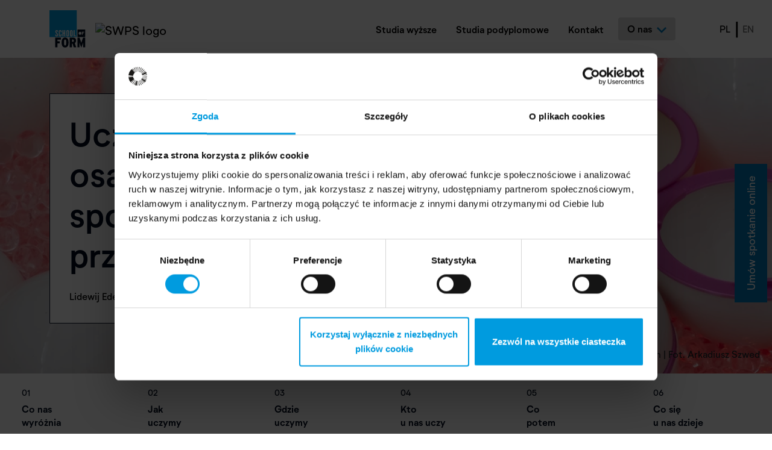

--- FILE ---
content_type: text/html; charset=utf-8
request_url: https://sof.edu.pl/pl/
body_size: 8076
content:
<!-- id: 357 option: com_content view: article Itemid" 120 cid cid23  langpl-PL--><!DOCTYPE html>
<html xmlns="http://www.w3.org/1999/xhtml" xml:lang="pl-pl" lang="pl-pl">

<head>
<script id="Cookiebot" src="https://consent.cookiebot.com/uc.js" data-cbid="5aeb8125-8334-482f-a822-e02e9cc78efb" data-blockingmode="auto" type="text/javascript"></script>

	<meta charset="utf-8">
	<meta name="rights" content="Uniwersytet SWPS">
	<meta name="author" content="Marcin Nader">
	<meta property="og:url" content="https://sof.edu.pl/pl/">
	<meta property="og:title" content="Strona główna">
	<meta property="og:desccription" content="Poznaj School of Form – miejsce, gdzie kreatywność spotyka się z praktyką. Sprawdź, co wyróżnia naszą szkołę i jakie możliwości oferujemy absolwentom.">
	<meta property="og:image" content="https://sof.edu.pl//images/common/fb_foto_v1.webp">
	<meta property="og:type" content="website">
	<meta name="description" content="Poznaj School of Form – miejsce, gdzie kreatywność spotyka się z praktyką. Sprawdź, co wyróżnia naszą szkołę i jakie możliwości oferujemy absolwentom.">
	<meta name="generator" content="Uniwersytet SWPS">
	<title>Strona główna - School of Form</title>
	<link href="https://sof.edu.pl/pl/" rel="alternate" hreflang="pl-PL">
	<link href="https://sof.edu.pl/en/" rel="alternate" hreflang="en-GB">
<link href="/media/mod_languages/css/template.min.css?539959" rel="stylesheet">
	<link href="/media/plg_system_jcepro/site/css/content.min.css?86aa0286b6232c4a5b58f892ce080277" rel="stylesheet">
<script type="application/json" class="joomla-script-options new">{"system.paths":{"root":"","rootFull":"https://sof.edu.pl/","base":"","baseFull":"https://sof.edu.pl/"},"csrf.token":"85d9d754fcdd45ef4f9880ac7771d216","plgmtc.baseurl":"https://university.swps.pl"}</script>
	<script src="/media/system/js/core.min.js?2cb912"></script>
	<script src="/media/vendor/webcomponentsjs/js/webcomponents-bundle.min.js?2.8.0" nomodule defer></script>
	<script src="/media/system/js/joomla-hidden-mail.min.js?80d9c7" type="module"></script>
	<script src="/media/plg_system_mautic/js/plg_system_mtc.min.js?539959"></script>
	<script type="application/ld+json">{"@context":"https://schema.org","@graph":[{"@type":"Organization","@id":"https://sof.edu.pl/#/schema/Organization/base","name":"School of Form","url":"https://sof.edu.pl/"},{"@type":"WebSite","@id":"https://sof.edu.pl/#/schema/WebSite/base","url":"https://sof.edu.pl/","name":"School of Form","publisher":{"@id":"https://sof.edu.pl/#/schema/Organization/base"}},{"@type":"WebPage","@id":"https://sof.edu.pl/#/schema/WebPage/base","url":"https://sof.edu.pl/pl/","name":"Strona główna - School of Form","description":"Poznaj School of Form – miejsce, gdzie kreatywność spotyka się z praktyką. Sprawdź, co wyróżnia naszą szkołę i jakie możliwości oferujemy absolwentom.","isPartOf":{"@id":"https://sof.edu.pl/#/schema/WebSite/base"},"about":{"@id":"https://sof.edu.pl/#/schema/Organization/base"},"inLanguage":"pl-PL"},{"@type":"Article","@id":"https://sof.edu.pl/#/schema/com_content/article/357","name":"Strona główna","headline":"Strona główna","inLanguage":"pl-PL","isPartOf":{"@id":"https://sof.edu.pl/#/schema/WebPage/base"}}]}</script>
	<link href="https://sof.edu.pl/pl/" rel="alternate" hreflang="x-default">

    
    
    
    <meta name="viewport" content="width=device-width, initial-scale=1.0">
    <link rel="stylesheet" href="/templates/sof2024/vendor/css/owl.carousel.min.css">
    <link rel="stylesheet" href="/templates/sof2024/vendor/css/owl.theme.default.min.css">
    <link rel="stylesheet" href="/templates/sof2024/vendor/css/bootstrap.min.css">
    <link rel="stylesheet" href="/templates/sof2024/vendor/css/lightbox.min.css">
    <link rel="stylesheet" href="/templates/sof2024/public/css/main.css?t=1768984609">
	<link rel="icon" type="image/svg+xml" href="/templates/sof2024/img/favicon.svg" />

			<meta name="productcode" content="sof357">
		<script>
		(function(h, o, t, j, a, r) {
			h.hj = h.hj || function() {
				(h.hj.q = h.hj.q || []).push(arguments)
			};
			h._hjSettings = {
				hjid: 857062,
				hjsv: 6
			};
			a = o.getElementsByTagName('head')[0];
			r = o.createElement('script');
			r.async = 1;
			r.src = t + h._hjSettings.hjid + j + h._hjSettings.hjsv;
			a.appendChild(r);
		})(window, document, 'https://static.hotjar.com/c/hotjar-', '.js?sv=');
	</script>
	<script>
		! function(f, b, e, v, n, t, s) {
			if (f.fbq) return;
			n = f.fbq = function() {
				n.callMethod ?
					n.callMethod.apply(n, arguments) : n.queue.push(arguments)
			};
			if (!f._fbq) f._fbq = n;
			n.push = n;
			n.loaded = !0;
			n.version = '2.0';
			n.queue = [];
			t = b.createElement(e);
			t.async = !0;
			t.src = v;
			s = b.getElementsByTagName(e)[0];
			s.parentNode.insertBefore(t, s)
		}(window, document, 'script',
			'https://connect.facebook.net/en_US/fbevents.js');
		fbq('init', '214533475804347');
		fbq('track', 'PageView');
	</script>
	<noscript>
		<img height="1" width="1" src="https://www.facebook.com/tr?id=214533475804347&ev=PageView
&noscript=1" />
	</noscript>

	<!-- Global site tag (gtag.js) - Google Analytics -->
	<script async src="https://www.googletagmanager.com/gtag/js?id=UA-6054043-25"></script>
	<script>
		window.dataLayer = window.dataLayer || [];

		function gtag() {
			dataLayer.push(arguments);
		}
		gtag('js', new Date());

		gtag('config', 'UA-6054043-25');
	</script>
    <script>
		(function(w, d, s, l, i) {
			w[l] = w[l] || [];
			w[l].push({
				'gtm.start': new Date().getTime(),
				event: 'gtm.js'
			});
			var f = d.getElementsByTagName(s)[0],
				j = d.createElement(s),
				dl = l != 'dataLayer' ? '&l=' + l : '';
			j.async = true;
			j.src =
				'https://www.googletagmanager.com/gtm.js?id=' + i + dl;
			f.parentNode.insertBefore(j, f);
		})(window, document, 'script', 'dataLayer', 'GTM-5VG4SSD');
	</script>
    <script type="text/javascript">
        (function(c,l,a,r,i,t,y){
            c[a]=c[a]||function(){(c[a].q=c[a].q||[]).push(arguments)};
            t=l.createElement(r);t.async=1;t.src="https://www.clarity.ms/tag/"+i;
            y=l.getElementsByTagName(r)[0];y.parentNode.insertBefore(t,y);
        })(window, document, "clarity", "script", "lcfuctjpnr");
    </script>
<link rel="canonical" href="https://sof.edu.pl/pl/" />
</head>

<body class=" aid357  cid23">
	
    		<script>
			_etmc.push(["setOrgId", "510002121"]);
			_etmc.push(["trackPageView", {
				"item": "sof357"
			}]);
		</script>
		<!-- Google Tag Manager (noscript) -->
	<noscript><iframe src="https://www.googletagmanager.com/ns.html?id=GTM-5VG4SSD" height="0" width="0" style="display:none;visibility:hidden"></iframe></noscript>
	<!-- End Google Tag Manager (noscript) -->

	<!-- Hotjar Tracking Code for https://www.swps.pl -->
	<script>
		(function(h, o, t, j, a, r) {
			h.hj = h.hj || function() {
				(h.hj.q = h.hj.q || []).push(arguments)
			};
			h._hjSettings = {
				hjid: 857062,
				hjsv: 6
			};
			a = o.getElementsByTagName('head')[0];
			r = o.createElement('script');
			r.async = 1;
			r.src = t + h._hjSettings.hjid + j + h._hjSettings.hjsv;
			a.appendChild(r);
		})(window, document, 'https://static.hotjar.com/c/hotjar-', '.js?sv=');
	</script>
    
	
<div id="mod-custom111" class="mod-custom custom">
    <nav class="navbar navbar-expand-xl fixed-top bg-white" data-navbar="navbar">
	<div class="container">
		<!-- logo -->
		<a class="navbar-brand" href="/"> <img src="/templates/sof2024/img/logo_sof.svg" alt="SOF logo" width="60"> </a>
		<a class="navbar-brand" href="https://swps.pl/"> <img src="https://swps.pl/images/LOGOTYPY/uniwersytet-swps_logo_horizontal_bt-300x140.webp?1752732888900" alt="SWPS logo" height="90"> </a>
		<!-- logo koniec -->

		<button class="navbar-toggler border-0 p-0" type="button" data-bs-toggle="collapse" data-bs-target="#navbarNav" aria-controls="navbarNav" aria-expanded="false" aria-label="Toggle navigation"> <img src="/templates/sof2024/img/menu_icon.svg" class="img-fluid" alt=""> </button>
		<div class="collapse navbar-collapse" id="navbarNav">
			<div class="d-flex w-100 d-xl-none"><a class="navbar-brand" href="https://swps.pl/" target="_blank" rel="noopener"> <img src="/templates/sof2024/img/logo_sof.svg" alt="SOF logo" width="60"> </a>
				<button class="navbar-toggler btn-close-modal border-0 p-0 mt-3 ms-auto" type="button" data-bs-toggle="collapse" data-bs-target="#navbarNav" aria-controls="navbarNav" aria-expanded="false" aria-label="Toggle navigation">
					<svg xmlns="http://www.w3.org/2000/svg" viewBox="0 0 320 512">
						<path d="M310.6 361.4c12.5 12.5 12.5 32.75 0 45.25C304.4 412.9 296.2 416 288 416s-16.38-3.125-22.62-9.375L160 301.3L54.63 406.6C48.38 412.9 40.19 416 32 416S15.63 412.9 9.375 406.6c-12.5-12.5-12.5-32.75 0-45.25l105.4-105.4L9.375 150.6c-12.5-12.5-12.5-32.75 0-45.25s32.75-12.5 45.25 0L160 210.8l105.4-105.4c12.5-12.5 32.75-12.5 45.25 0s12.5 32.75 0 45.25l-105.4 105.4L310.6 361.4z"></path>
					</svg>
				</button>
			</div>
			<div class="d-flex flex-column flex-xl-row ms-auto">
				<ul class="navbar-nav order-2 order-xl-1" role="list">
					<li class="nav-item">
						<button class="nav-link" data-bs-toggle="modal" data-bs-target="#higherEducationModal">Studia wyższe</button>
					</li>
					<li class="nav-item">
						<button class="nav-link" data-bs-toggle="modal" data-bs-target="#postgraduateStudiesModal">Studia podyplomowe</button>
					</li>
					<li class="nav-item"><a class="nav-link" href="/pl/kontakt">Kontakt</a></li>
					<li class="nav-item"><div class="language-picker  d-xl-none">

   

                                           
                <a class="language active" aria-current="true" aria-label="Polski (PL)" href="https://sof.edu.pl/pl/">
          
                        PL                   
                </a>
            
                                     
                <a class="language"  aria-label="English (United Kingdom)" href="/en/">
           
                        EN              
                </a>
        
                
</div>

</li>
				</ul>
				<ul class="navbar-nav order-1 order-xl-2">
					<li class="nav-item dropdown"><a class="nav-link dropdown-toggle me-0" href="#" role="button" data-bs-toggle="dropdown" aria-expanded="false"> O nas </a>
						<ul class="dropdown-menu dropdown-menu-end">
							<li><a class="dropdown-item" href="/pl/co-nas-wyroznia">Co nas wyróżnia</a></li>
							<li><a class="dropdown-item" href="/pl/jak-uczymy">Jak uczymy</a></li>
							<li><a class="dropdown-item" href="/pl/gdzie-uczymy">Gdzie uczymy</a></li>
							<li><a class="dropdown-item" href="/pl/kto-u-nas-uczy">Kto u nas uczy</a></li>
							<li><a class="dropdown-item" href="/pl/co-potem">Co potem</a></li>
							<li><a class="dropdown-item" href="/pl/co-sie-u-nas-dzieje">Co się u nas dzieje</a></li>
							<!--<li><a class="dropdown-item" href="/pl/co-sie-u-nas-dzieje/drzwi-otwarte-online">Drzwi Otwarte Online</a></li>-->
						</ul>
					</li>
				</ul>
			</div>
		</div>
	</div>
	<!--<div class="language-picker">
		<a href="/" class="language active">PL</a>
		<a href="/" class="language">ENG</a>
	</div>--> <div class="language-picker d-none d-xl-block">

   

                                           
                <a class="language active" aria-current="true" aria-label="Polski (PL)" href="https://sof.edu.pl/pl/">
          
                        PL                   
                </a>
            
                                     
                <a class="language"  aria-label="English (United Kingdom)" href="/en/">
           
                        EN              
                </a>
        
                
</div>


</nav><!-- Modal Education -->
<div class="modal modal-menu fade" id="higherEducationModal" tabindex="-1" aria-labelledby="higherEducationModalLabel" aria-hidden="true">
	<div class="modal-dialog modal-xl">
		<div class="modal-content">
			<div class="modal-body padding-modal">
				<div class="d-flex align-items-baseline mb-5">
					<div class="sub-title">Studia wyższe</div>
					<button type="button" class="btn-close-modal ms-auto" data-bs-dismiss="modal" aria-label="Close">
						<svg xmlns="http://www.w3.org/2000/svg" viewBox="0 0 320 512">
							<path d="M310.6 361.4c12.5 12.5 12.5 32.75 0 45.25C304.4 412.9 296.2 416 288 416s-16.38-3.125-22.62-9.375L160 301.3L54.63 406.6C48.38 412.9 40.19 416 32 416S15.63 412.9 9.375 406.6c-12.5-12.5-12.5-32.75 0-45.25l105.4-105.4L9.375 150.6c-12.5-12.5-12.5-32.75 0-45.25s32.75-12.5 45.25 0L160 210.8l105.4-105.4c12.5-12.5 32.75-12.5 45.25 0s12.5 32.75 0 45.25l-105.4 105.4L310.6 361.4z"></path>
						</svg>
					</button>
				</div>
				<div class="row">
					<div class="col-md-6 col-xxl-5">
						<p class="color-gray mb-3 mb-md-5">studiuj po polsku</p>
						<div class="mb-5"><a href="/pl/wzornictwo" class="d-block fw-bold h3 mb-3">Wzornictwo<span class="link-arrow ms-2">➔</span></a>
							<ul class="menu-list">
								<li><a href="/pl/wzornictwo/communication-design" class="h4">Communication design<span class="link-arrow ms-2">➔</span></a></li>
								<li><a href="/pl/wzornictwo/product-design" class="h4">Product design<span class="link-arrow ms-2">➔</span></a></li>
							</ul>
						</div>
						<p class="color-gray mb-3 mb-md-5">studiuj po angielsku</p>
						<div><a href="/en/design" class="d-block fw-bold h3 mb-3">Design<span class="link-arrow ms-2">➔</span></a>
							<ul class="menu-list">
								<li><a href="/en/design/product-design" class="h4">Communication design<span class="link-arrow ms-2">➔</span></a></li>
								<li><a href="/en/design/communication-design" class="h4">Product design<span class="link-arrow ms-2">➔</span></a></li>
							</ul>
						</div>
					</div>
					<div class="col-md-6 col-xxl-5">
						<p class="color-gray mt-4 mt-md-0 mb-3 mb-md-5">aplikuj</p>
						<ul class="menu-list mb-4">
							<li><a href="/pl/rekrutacja-krok-po-kroku" class="h4">Rekrutacja krok po kroku<span class="link-arrow ms-2">➔</span></a></li>
							<li><a href="/pl/o-co-chodzi-z-tym-portfolio" class="h4">O co chodzi z tym portfolio<span class="link-arrow ms-2">➔</span></a></li>
							<li><a href="/pl/na-czym-polega-egzamin" class="h4">Na czym polega egzamin<span class="link-arrow ms-2">➔</span></a></li>
							<li><a href="/pl/dokumenty-rekrutacyjne" class="h4">Dokumenty rekrutacyjne<span class="link-arrow ms-2">➔</span></a></li>
							<li><a href="/pl/harmonogram-rekrutacji" class="h4">Harmonogram rekrutacji<span class="link-arrow ms-2">➔</span></a></li>
							<li><a href="/pl/oplaty-i-stypendia" class="h4">Opłaty i stypendia<span class="link-arrow ms-2">➔</span></a></li>
						</ul>
						<div class="bg-gray-light p-4"><!--<a href="/pl/co-sie-u-nas-dzieje/eventy-i-wystawy/aktualnosci/drzwi-otwarte-uniwersytetu-swps-spotkanie-ze-school-of-form-2025" class="long-arrow color-primary">Weź udział w Drzwiach Otwartych</a>
							<p>8 kwietnia 2025 r., godz.17.00</p>-->
							<p class="mt-4">Potrzebujesz więcej informacji?<br> Skontaktuj się ze specjalistami z Biura Rekrutacji</p>
							<joomla-hidden-mail  is-link="1" is-email="1" first="cmVrcnV0YWNqYQ==" last="c3dwcy5lZHUucGw=" text="cmVrcnV0YWNqYUBzd3BzLmVkdS5wbA==" base=""  class="d-block color-primary">Ten adres pocztowy jest chroniony przed spamowaniem. Aby go zobaczyć, konieczne jest włączenie w przeglądarce obsługi JavaScript.</joomla-hidden-mail> <a href="tel:+48221032630" class="d-block color-primary">tel. +48 22 103 26 30</a>
							<p class="mt-4">Porozmawiaj z naszym konsultantem<br>w dogodnym dla siebie terminie</p>
							<a href="/pl/umow-sie-z-biurem-rekrutacji" class="long-arrow color-primary">umów konsultację online</a>
						</div>
					</div>
				</div>
			</div>
		</div>
	</div>
</div>
<!-- Modal Postgraduate -->
<div class="modal modal-menu fade" id="postgraduateStudiesModal" tabindex="-1" aria-labelledby="postgraduateStudiesModalLabel" aria-hidden="true">
	<div class="modal-dialog modal-xl">
		<div class="modal-content">
			<div class="modal-body padding-modal">
				<div class="d-flex align-items-baseline mb-5">
					<div class="sub-title">Studia podyplomowe</div>
					<button type="button" class="btn-close-modal ms-auto" data-bs-dismiss="modal" aria-label="Close">
						<svg xmlns="http://www.w3.org/2000/svg" viewBox="0 0 320 512">
							<path d="M310.6 361.4c12.5 12.5 12.5 32.75 0 45.25C304.4 412.9 296.2 416 288 416s-16.38-3.125-22.62-9.375L160 301.3L54.63 406.6C48.38 412.9 40.19 416 32 416S15.63 412.9 9.375 406.6c-12.5-12.5-12.5-32.75 0-45.25l105.4-105.4L9.375 150.6c-12.5-12.5-12.5-32.75 0-45.25s32.75-12.5 45.25 0L160 210.8l105.4-105.4c12.5-12.5 32.75-12.5 45.25 0s12.5 32.75 0 45.25l-105.4 105.4L310.6 361.4z"></path>
						</svg>
					</button>
				</div>
				<div class="row">
					<div class="col-md-6 col-xxl-5">
						<p class="color-gray mb-3 mb-md-5">studiuj</p>
						<ul class="menu-list">
							<li><a href="https://swps.pl/oferta/poznan/podyplomowe/design-projektowanie/aranzacja-wnetrz" target="_blank" class="h4" rel="noopener">Aranżacja wnętrz i dobrostan w przestrzeni (Poznań)<span class="link-arrow ms-2">➔</span></a></li>
							<li><a href="https://swps.pl/oferta/poznan/podyplomowe/marketing-public-relations/projektowanie-uslug" target="_blank" class="h4" rel="noopener">Projektowanie usług (online)<span class="link-arrow ms-2">➔</span></a></li>
							<li><a href="https://swps.pl/oferta/warszawa/podyplomowe/design-projektowanie/sustainable-design-wspolczesna-architektura-krajobrazu" target="_blank" class="h4" rel="noopener"> Projektowanie Przestrzeni Publicznych (Warszawa)<span class="link-arrow ms-2">➔</span></a></li>
							<li><a href="https://swps.pl/oferta/poznan/podyplomowe/marketing-public-relations/trend-master-analiza-i-prognozowanie-trendow" target="_blank" class="h4" rel="noopener"> Trend Master. Analiza i prognozowanie trendów (online)<span class="link-arrow ms-2">➔</span></a></li>
							<li><a href="https://swps.pl/oferta/poznan/podyplomowe/biznes-zarzadzanie/zarzadzanie-innowacja-design-management-vi-edycja" target="_blank" class="h4" rel="noopener">Zarządzanie innowacją i designem (online)<span class="link-arrow ms-2">➔</span></a></li>
						</ul>
					</div>
					<div class="col-md-6 col-xxl-5">
						<p class="color-gray mt-4 mt-md-0 mb-3 mb-md-5">aplikuj</p>
						<p class="mb-4">Szczegółowy opis rekrutacji na wybrane studia podyplomowe<br>znajdziesz na stronach kierunków</p>
						<div class="bg-gray-light p-4">
							<p>Potrzebujesz więcej informacji?<br>Skontaktuj się ze specjalistami z Biura Rekrutacji</p>
							<joomla-hidden-mail  is-link="1" is-email="1" first="cG9keXBsb21vd2Uud2Fyc3phd2E=" last="c3dwcy5lZHUucGw=" text="cG9keXBsb21vd2Uud2Fyc3phd2FAc3dwcy5lZHUucGw=" base=""  class="d-block color-primary">Ten adres pocztowy jest chroniony przed spamowaniem. Aby go zobaczyć, konieczne jest włączenie w przeglądarce obsługi JavaScript.</joomla-hidden-mail> <joomla-hidden-mail  is-link="1" is-email="1" first="cG9keXBsb21vd2UucG96bmFu" last="c3dwcy5lZHUucGw=" text="cG9keXBsb21vd2UucG96bmFuQHN3cHMuZWR1LnBs" base=""  class="d-block color-primary">Ten adres pocztowy jest chroniony przed spamowaniem. Aby go zobaczyć, konieczne jest włączenie w przeglądarce obsługi JavaScript.</joomla-hidden-mail> <a href="tel:+48221032631" class="d-block color-primary">tel.+48 22 103 26 31</a>
						</div>
					</div>
				</div>
			</div>
		</div>
	</div>
</div></div>

	
	<main class="main-section">
		<!--<a id="content"></a>-->
		
		
                        <div class="main-header-section main-header-section__main-page mb-0" style="background-image: url(/images/Strona_glowna/Set1/slajd_1.webp);">
                            <div class="main-header-section__title">
                                <div class="container my-5">
                                    <div class="header-big-info-wrapper">
                                    <h1 class="header-big-info-wrapper-title mb-4">Uczymy innowacji, ale mocno<br />
osadzonej w świadomości<br />
społecznej i uwzględniającej<br />
przyszłość naszej planety</h1><p class="mb-0">Lidewij Edelkoort</p>
                                    </div>
                                    <img alt="" />
                                    <div class="main-header-section__img-caption text-dark " aria-label="Przyjemności | Projektantka: Jagoda Harton | Fot. Arkadiusz Szwed">Przyjemności | Projektantka: Jagoda Harton | Fot. Arkadiusz Szwed</div>
                                </div>
                            </div>
                        </div>
                        
<div id="mod-custom120" class="mod-custom custom">
    <div class="main-bottom-menu__wrapper">
	<div class="container-fluid">
		<div class="main-bottom-menu"><a href="/pl/co-nas-wyroznia" class="main-bottom-menu__item">
				<div class="main-bottom-menu__number">01</div>
				<h2 class="h5 main-bottom-menu__title">Co nas<br>wyróżnia</h2>
				<p class="main-bottom-menu__description">Dowiedz się, dlaczego warto u nas studiować</p>
				<hr class="main-bottom-menu__hr">
				<div class="main-bottom-menu__info">założenia ➔</div>
			</a> <a href="/pl/jak-uczymy" class="main-bottom-menu__item">
				<div class="main-bottom-menu__number">02</div>
				<h2 class="h5 main-bottom-menu__title">Jak<br>uczymy</h2>
				<p class="main-bottom-menu__description">Sprawdź, jakie jest nasze podejście do nauczania</p>
				<hr class="main-bottom-menu__hr">
				<div class="main-bottom-menu__info">kształcenie ➔</div>
			</a> <a href="/pl/gdzie-uczymy" class="main-bottom-menu__item">
				<div class="main-bottom-menu__number">03</div>
				<h2 class="h5 main-bottom-menu__title">Gdzie<br>uczymy</h2>
				<p class="main-bottom-menu__description">Zobacz, jakie pracownie mają do dyspozycji nasi studenci</p>
				<hr class="main-bottom-menu__hr">
				<div class="main-bottom-menu__info">infrastruktura ➔</div>
			</a> <a href="/pl/kto-u-nas-uczy" class="main-bottom-menu__item">
				<div class="main-bottom-menu__number">04</div>
				<h2 class="h5 main-bottom-menu__title">Kto<br>u nas uczy</h2>
				<p class="main-bottom-menu__description">Poznaj naszych wykładowców</p>
				<hr class="main-bottom-menu__hr">
				<div class="main-bottom-menu__info">kadra ➔</div>
			</a> <a href="/pl/co-potem" class="main-bottom-menu__item">
				<div class="main-bottom-menu__number">05</div>
				<h2 class="h5 main-bottom-menu__title">Co<br>potem</h2>
				<p class="main-bottom-menu__description">Przekonaj się, co możesz robić po naszych studiach</p>
				<hr class="main-bottom-menu__hr">
				<div class="main-bottom-menu__info">historie absolwentów ➔</div>
			</a> <a href="/pl/co-sie-u-nas-dzieje" class="main-bottom-menu__item">
				<div class="main-bottom-menu__number">06</div>
				<h2 class="h5 main-bottom-menu__title">Co się<br>u nas dzieje</h2>
				<p class="main-bottom-menu__description">Śledź najnowsze wiadomości z życia SOF</p>
				<hr class="main-bottom-menu__hr">
				<div class="main-bottom-menu__info">aktualności ➔</div>
			</a></div>
	</div>
</div></div>

     
		                
<div id="mod-custom117" class="mod-custom custom">
    <p><a href="/pl/umow-sie-z-biurem-rekrutacji" style="display: block; padding: 15px 20px; color: #fff; font-size: 18px; position: fixed; right: -80px; top: 50%; z-index: 10000; background-color: var(--color-primary); -webkit-transform: rotate(-90deg); -moz-transform: rotate(-90deg); -o-transform: rotate(-90deg); -ms-transform: rotate(-90deg); transform: rotate(-90deg); text-decoration:none;">Umów spotkanie online</a></p></div>

     
		
	</main>

    
    
    <footer>
	
<div id="mod-custom110" class="mod-custom custom">
    <footer id="footer" class="main-footer">
	<div class="container flex-container">
		<div class="d-block"><a href="/" class="d-block mb-4"> <img src="/templates/sof2024/img/sof_logo_white.svg" alt="Uniwersytet SWPS - SOF Logo" width="86"> </a>
			<p class="mb-4">Jesteśmy częścią Wydziału Projektowania<br>w Warszawie Uniwersytetu SWPS.</p>
			<a href="https://swps.pl" class="d-block"> <img src="/images/images/logo/uniwersytet-swps-logo-white.svg" alt="Uniwersytet SWPS - Logo" width="120"> </a>
			<div class="line-up">
				<p>Odwiedź nas</p>
				<a href="https://www.facebook.com/schoolofformuniwersytetuswps"><img src="/templates/sof2024/img/fb_footer_icon.svg" alt="" class="img-fluid"></a> <a href="https://www.youtube.com/user/SchoolofForm"><img src="/templates/sof2024/img/youtube_footer_icon.svg" alt="" class="img-fluid"></a> <a href="https://www.instagram.com/schoolofform/"><img src="/templates/sof2024/img/insta_footer_icon.svg" alt="" class="img-fluid"></a> <a href="https://pl.linkedin.com/company/school-of-form"><img src="/templates/sof2024/img/linked_in_footer_icon.svg" alt="" class="img-fluid"></a>
				<p class="mt-5">Copyright © 2024 School of Form</p>
			</div>
		</div>
		<div>
			<div class="h4 mt-0">Kontakt</div>
			<div class="mb-4">
				<div>Wydział Projektowania:</div>
				<div>Uniwersytet SWPS</div>
				<div>ul. Chodakowska 19/31, pokój N222<br>03-815 Warszawa</div>
				<div>tel. <a href="tel:+48225179969">+48 22 517 99 69</a></div>
				<div><a href="/cdn-cgi/l/email-protection#f4969d81869b84869bb487838487da919081da8498"><span class="__cf_email__" data-cfemail="6a08031f18051a18052a191d1a19440f0e1f441a06">[email&#160;protected]</span></a></div>
			</div>
			<div class="mb-4">
				<div>Rekrutacja na studia wyższe:</div>
				<div>tel. <a href="tel:+48221032630">+48 22 103 26 30</a></div>
				<div><a href="/cdn-cgi/l/email-protection#bbc9ded0c9cecfdad8d1dafbc8cccbc895dedfce95cbd7"><span class="__cf_email__" data-cfemail="8cfee9e7fef9f8edefe6edccfffbfcffa2e9e8f9a2fce0">[email&#160;protected]</span></a></div>
			</div>
			<div class="mb-4">
				<div>Rekrutacja na studia podyplomowe:</div>
				<div>tel. <a href="tel:+48221032631">+48 22 103 26 31</a></div>
				<div><a href="/cdn-cgi/l/email-protection#a0d0cfc4d9d0cccfcdcfd7c58ed7c1d2d3dac1d7c1e0d3d7d0d38ec5c4d58ed0cc"><span class="__cf_email__" data-cfemail="74041b100d04181b191b03115a031506070e15031534070304075a1110015a0418">[email&#160;protected]</span></a></div>
				<div><a href="/cdn-cgi/l/email-protection#760619120f061a191b1901135806190c18171836050106055813120358061a"><span class="__cf_email__" data-cfemail="86f6e9e2fff6eae9ebe9f1e3a8f6e9fce8e7e8c6f5f1f6f5a8e3e2f3a8f6ea">[email&#160;protected]</span></a></div>
			</div>
		</div>
		<div>
			<div class="h4 mt-0">Studia wyższe</div>
			<ul>
				<li><a href="/pl/wzornictwo">Wzornictwo</a>
					<ul>
						<li><a href="/pl/wzornictwo/communication-design">Communication design</a></li>
						<li><a href="/pl/wzornictwo/product-design">Product design</a></li>
					</ul>
				</li>
				<li><a href="/en/design">Design</a>
					<ul>
						<li><a href="/en/design/product-design">Communication design</a></li>
						<li><a href="/en/design/communication-design">Product design</a></li>
					</ul>
				</li>
				<li><a href="#" data-bs-toggle="modal" data-bs-target="#postgraduateStudiesModal">Studia podyplomowe</a></li>
			</ul>
		</div>
		<div>
			<div class="h4 mt-0">Rekrutacja</div>
			<ul class="fw-normal">
				<li><a href="/pl/rekrutacja-krok-po-kroku">Rekrutacja krok po kroku</a></li>
				<li><a href="/pl/o-co-chodzi-z-tym-portfolio">O co chodzi z tym portfolio</a></li>
				<li><a href="/pl/na-czym-polega-egzamin">Na czym polega egzamin</a></li>
				<li><a href="/pl/dokumenty-rekrutacyjne">Dokumenty rekrutacyjne</a></li>
				<li><a href="/pl/harmonogram-rekrutacji">Harmonogram rekrutacji</a></li>
				<li><a href="/pl/oplaty-i-stypendia">Opłaty i stypendia</a></li>
			</ul>
		</div>
	</div>
</footer></div>

    </footer>
    
<script data-cfasync="false" src="/cdn-cgi/scripts/5c5dd728/cloudflare-static/email-decode.min.js"></script><script  src="/templates/sof2024/vendor/js/jquery-1.12.4.min.js" data-cookieconsent="ignore"></script>
<script  src="/templates/sof2024/vendor/js/jquery.parallaxify.js" data-cookieconsent="ignore"></script>
<script  src="/templates/sof2024/vendor/js/popper.min.js" data-cookieconsent="ignore"></script>
<script  src="/templates/sof2024/vendor/js/bootstrap.min.js" data-cookieconsent="ignore"></script>
<script  src="/templates/sof2024/vendor/js/owl.carousel.min.js" data-cookieconsent="ignore"></script>
<script  src="/templates/sof2024/vendor/js/lightbox.min.js" data-cookieconsent="ignore"></script>
<script  src="/templates/sof2024/public/js/main.min.js?t=1768984609" data-cookieconsent="ignore"></script>
    
    <script type='text/javascript'>
		var script = document.createElement('script');
		var src = (('https:' == document.location.protocol) ? 'https://' : 'http://');
		new Image().src = src + 'adsearch.adkontekst.pl/getRetarget/?reid=593&nc=' + new Date().getTime();
	</script>
	<script type='text/javascript'>
		var src = (('https:' == document.location.protocol) ? 'https://' : 'http://');
		new Image().src = src + 'adsearch.adkontekst.pl/deimos/tracking/?tid=34359741754&reid=AKCS3386&expire=5&nc=1499769437495489052439';
	</script>
	<script defer src="https://static.cloudflareinsights.com/beacon.min.js/vcd15cbe7772f49c399c6a5babf22c1241717689176015" integrity="sha512-ZpsOmlRQV6y907TI0dKBHq9Md29nnaEIPlkf84rnaERnq6zvWvPUqr2ft8M1aS28oN72PdrCzSjY4U6VaAw1EQ==" data-cf-beacon='{"version":"2024.11.0","token":"1f6b05f824df442db6cb3d7894524c48","r":1,"server_timing":{"name":{"cfCacheStatus":true,"cfEdge":true,"cfExtPri":true,"cfL4":true,"cfOrigin":true,"cfSpeedBrain":true},"location_startswith":null}}' crossorigin="anonymous"></script>
</body>

</html>

--- FILE ---
content_type: text/css
request_url: https://sof.edu.pl/templates/sof2024/public/css/main.css?t=1768984609
body_size: 7312
content:
:root{--border-radius-xs:0.25rem;--border-radius-sm:0.5rem;--border-radius-md:0.75rem;--border-radius-lg:1rem;--border-radius-xl:2.0rem;--border-radius-xxl:2.5rem;--border-radius-xxxl:3rem}.border-radius-xs{border-radius:var(--border-radius-xs)}.border-radius-sm{border-radius:var(--border-radius-sm)}.border-radius-md{border-radius:var(--border-radius-md)}.border-radius-lg{border-radius:var(--border-radius-lg)}.border-radius-xl{border-radius:var(--border-radius-xl)}.border-radius-xxl{border-radius:var(--border-radius-xxl)}:root{--color-primary:#0077b8;--color-primary-light:#058fe9;--color-primary-lighter:#9dcae7;--color-primary-ultra-light:#e1f3ff;--color-secondary:#ffd773;--color-black:#000;--color-dark:#010c1e;--color-white:#fff;--color-gray-ultra-light:#f2f2f2;--color-gray-light:#dcdcdc;--color-gray:#686868}.color-primary{color:var(--color-primary)!important}.color-gray{color:var(--color-gray)!important}.bg-primary{background-color:var(--color-primary)!important}.bg-gray-light{background-color:var(--color-gray-light)!important}.bg-gray{background-color:var(--color-gray)!important}.bg-ultra-light{background-color:var(--color-gray-ultra-light)}:root{--font-size-xxxs:0.65rem;--font-size-xxs:0.75rem;--font-size-xs:0.85rem;--font-size-sm:0.875rem;--font-size-md:1rem;--font-size-lg:1.25rem;--font-size-xl:1.5rem;--font-size-xxl:1.75rem;--font-size-xxxl:2rem}.text-xxs{font-size:var(--font-size-xxs)!important}.text-xs{font-size:var(--font-size-xs)!important}.text-sm{font-size:var(--font-size-sm)!important}.text-md{font-size:var(--font-size-md)!important}.fw-medium{font-weight:500!important}.fw-semibold{font-weight:600!important}:root{--mdb-steps-transition:height 0.2s ease-in-out;--border-radius:0.625rem;--font-primary:"Neutrif Studio",sans-serif;--navbar-height:6rem;--space-xxxxxs:0.25rem;--space-xxxxs:0.5rem;--space-xxxs:0.65rem;--space-xxs:0.75rem;--space-xs:0.85rem;--space-sm:1rem;--space-md:1.5rem;--space-lg:2rem;--space-xl:2.5rem;--space-xxl:3rem;--space-xxxl:4rem;--owl-carousel-margin-bottom:3rem}.mt-6{margin-top:3.5rem}.mb-6,.my-6{margin-bottom:3.5rem}.my-6{margin-top:3.5rem}.article-box{margin-bottom:3.5rem}body{color:var(--color-dark)!important;font-family:var(--font-primary);font-weight:400;line-height:1.5rem}a{color:var(--color-primary)}b,strong{font-weight:700}.main-title{font-size:2.75rem;line-height:1;font-weight:500;margin:.625rem 0 2rem}.sub-title{line-height:3.625rem;font-weight:600;word-break:break-word}.h1,.sub-title{font-size:2.5rem;margin:0 0 .625rem}.h1{line-height:2.875rem}.h1,.h2{font-weight:500}.h2{font-size:2rem;line-height:2.5rem;margin:0 0 .625rem}.h3{font-size:1.5rem;line-height:2.125rem;font-weight:500;margin:0 0 1.25rem}.h4{font-size:1.25rem;line-height:1.5rem;margin:1.25rem 0}.h4,.h5{font-weight:600}.h5{font-size:1rem;line-height:1.4rem;margin-bottom:.625rem}.text-title-desc{font-size:1rem;font-weight:700}.para-medium{font-size:.875rem;line-height:1.4}.para-small{font-size:.75rem;line-height:1.4}p{font-size:1rem;line-height:1.5rem;font-weight:400;color:var(--color-black)}.quote-text{font-size:1.25rem;font-weight:700;font-style:italic;margin:0}.left-small-title{position:relative;z-index:1;font-size:.75rem;line-height:1rem;font-weight:400;margin-top:.625rem;margin-bottom:.5rem}.left-small-title span{margin-right:.625rem}.left-small-title-number{position:relative;margin-top:3.75rem}.left-small-title-number:before{position:absolute;content:counter(heading,decimal-leading-zero);counter-increment:heading;top:-3.125rem;font-size:6.25rem;font-weight:800}.left-small-title:after{content:"";position:relative;left:-.25rem;display:inline-block;width:2.8125rem;height:.5rem;margin-right:.625rem;background-image:url(../../img/arrow-right-long.svg);background-repeat:no-repeat;background-position:50%}.left-small-title.text-white:after{background-image:url(../../img/arrow-right-long-white.svg)}.image-caption{font-size:.75rem;line-height:1rem;font-weight:400;color:var(--color-gray);margin-top:.5rem}@font-face{font-family:Neutrif Studio;font-weight:400;src:url(../../fonts/neutrif/Neutrif_Studio_Regular.otf)}@font-face{font-family:Neutrif Studio;font-weight:500;src:url(../../fonts/neutrif/Neutrif_Studio_Medium.otf)}@font-face{font-family:Neutrif Studio;font-weight:600;src:url(../../fonts/neutrif/Neutrif_Studio_Semi_Bold.otf)}@font-face{font-family:Neutrif Studio;font-weight:700;src:url(../../fonts/neutrif/Neutrif_Studio_Bold.otf)}@font-face{font-family:Neutrif Studio;font-weight:900;src:url(../../fonts/neutrif/Neutrif_Studio_ExtraBold.otf)}@font-face{font-family:Neutrif Studio;font-weight:400;font-style:italic;src:url(../../fonts/neutrif/Neutrif_Studio_Regular_Italic.otf)}@font-face{font-family:Neutrif Studio;font-weight:500;font-style:italic;src:url(../../fonts/neutrif/Neutrif_Studio_Medium_Italic.otf)}@font-face{font-family:Neutrif Studio;font-weight:600;font-style:italic;src:url(../../fonts/neutrif/Neutrif_Studio_Semi_Bold_Italic.otf)}@font-face{font-family:Neutrif Studio;font-weight:700;font-style:italic;src:url(../../fonts/neutrif/Neutrif_Studio_Bold_Italic.otf)}@font-face{font-family:Neutrif Studio;font-weight:900;font-style:italic;src:url(../../fonts/neutrif/Neutrif_Studio_ExtraBold_Italic.otf)}.mt-n5{margin-top:-3rem}.w-40{width:40%!important}.w-50{width:50%!important}.w-60{width:60%!important}.header-breadcrumbs{position:absolute;min-height:3rem;background-color:rgba(0,0,0,.5);width:100%;opacity:.9;z-index:1}.btn{border-radius:0;background-color:var(--color-primary);font-size:1rem;padding:.625rem 1.5rem;font-weight:500;border:2px solid var(--color-primary);margin-bottom:var(--space-sm);width:100%}.btn span{display:inline-block;margin-right:.3125rem}.btn img,.btn svg{display:inline-block!important;height:1.5rem!important;width:1.5rem!important;vertical-align:sub}.btn:hover{background-color:var(--color-primary-light);border:2px solid var(--color-primary-light)}.btn-sm{padding:.25rem 1.125rem .375rem;font-size:.875rem}.btn-primary-outline{background-color:var(--color-white);border:2px solid var(--color-primary);color:var(--color-primary)}.btn-primary-outline:hover{background-color:var(--color-primary-ultra-light);color:var(--color-primary)}.btn-primary-outline-transparent{background-color:transparent;border:2px solid var(--color-primary);color:var(--color-white)}.btn-primary-outline-transparent:hover{background-color:var(--color-primary);color:var(--color-white);border:2px solid var(--color-primary)}.btn-default,.btn-default:hover{color:var(--color-white)}.btn-success{position:relative;background-color:#e1f0d6;color:#51802f}.btn-success svg{transition:.2s}.btn-success:hover{background-color:#51802f;color:#fff;border:1px solid #fff}.btn-success:hover svg{fill:#fff}.btn-danger{position:relative;background-color:#eed2d2;color:#ce3d2e}.btn-danger svg{transition:.2s}.btn-danger:hover{background-color:#ce3d2e;color:#fff;border:1px solid #ce3d2e}.btn-danger:hover svg{fill:#fff}.btn-close-modal{position:relative;display:flex;height:2.5rem;width:2.5rem;min-width:2.5rem;background-color:var(--color-gray-light);border:none;border-radius:2.5rem;transition:.2s}.btn-close-modal:hover{-webkit-transform:rotate(90deg);transform:rotate(90deg)}.btn-close-modal svg{width:1.25rem;min-width:1.25rem;margin:auto;color:var(--color-dark)}.card,.card p{color:var(--color-black)}.card .why-worth-icon{margin-bottom:3.125rem;height:5rem}.section-bottom-additional{position:relative;display:flex;background-size:cover;background-position:50%;background-repeat:no-repeat;margin-bottom:3rem;padding:1.875rem 0}.section-bottom-additional .left-image{margin-top:-4rem;width:100%}.main-footer{padding:2.5rem 0;background:var(--color-dark);color:var(--color-white)}.main-footer .flex-container{display:flex;justify-content:space-between}.main-footer a{color:var(--color-white);text-decoration:none}.main-footer a:hover{text-decoration:underline}.main-footer a:hover svg{margin-left:.625rem}.main-footer a svg{fill:var(--color-primary);width:.75rem;vertical-align:middle;margin-bottom:.1875rem;margin-left:.375rem;transition:.2s}.main-footer p{margin:0;font-weight:300;font-size:.875rem;line-height:1.3125rem;color:var(--color-white)}.main-footer .container{flex-flow:column}.main-footer .container>div{flex-flow:column;flex:1;padding:0 .9375rem;margin-bottom:1.875rem}.main-footer .container>div:not(:last-child){border-bottom:2px solid hsla(0,0%,100%,.1)}.main-footer .container>div:first-child{display:flex;justify-content:space-between;align-items:center;flex-flow:column;padding-bottom:1.875rem}.main-footer .container>div:first-child a img{margin-bottom:1.25rem}.main-footer .container>div:first-child a:last-child img{margin-bottom:0}.main-footer ul{list-style-type:disc;padding-left:1rem}.main-footer ul>li{margin-bottom:var(--space-xxs)}.main-footer ul>li ul li{margin-bottom:0}.main-footer ul li{font-weight:600;list-style:disc}.main-footer ul li a{max-height:.625rem}.main-footer ul li a:hover{text-decoration:none}.main-footer ul li a:hover:after{left:.75rem}.main-footer ul li a:after{content:"➔";position:relative;left:.5rem;color:var(--color-primary);transition:.2s ease-out}.main-footer ul li ul li{font-weight:400;font-size:.875rem}.form-container{padding-bottom:4.125rem}.form-container .form-left-info{background-color:var(--color-primary);padding:var(--space-md);color:var(--color-white)}.form-container .form-left-info .line-up:before{background-color:var(--color-white)}.form-container .form-left-info p{color:var(--color-white)}.form-container .form-right-info{display:flex;flex-direction:column;position:relative;padding:var(--space-md);border:1px solid var(--color-dark);margin-left:auto}.mauticform-row.mauticform-freehtml.mauticform-field-2{display:none}.mauticform-input{width:100%;margin-bottom:2rem;height:2.5rem;border:1px solid var(--color-dark);padding-left:.625rem;padding-right:.625rem}.mauticform-checkboxgrp-row{position:relative}.mauticform-checkboxgrp-row input{position:absolute;top:.375rem}.mauticform-checkboxgrp-row label{margin-left:1.5rem}.mauticform-row.mauticform-freehtml.mauticform-field-10{margin-top:1.25rem;margin-bottom:1.25rem}body{counter-reset:heading}a{position:relative}a.link-animation:before{content:"";position:absolute;bottom:.0625rem;left:0;width:0;height:.0625rem;background-color:var(--color-primary);transition:.4s ease-in-out}a.link-animation:hover{text-decoration:none}a.link-animation:hover:before{content:"";width:100%}a .link-arrow{position:relative;left:0;color:var(--color-primary);width:2.0625rem!important;transition:.2s ease-in-out;margin-bottom:0!important}a:hover .link-arrow{position:relative;left:.625rem}a.long-arrow{position:relative;font-weight:600;text-decoration:none}a.long-arrow:before{content:"";position:absolute;bottom:.0625rem;left:0;width:0;height:.0625rem;background-color:var(--color-primary);transition:.4s ease-in-out}a.long-arrow:after{content:"";position:relative;left:.5rem;bottom:.125rem;display:inline-block;width:2.8125rem;height:.5rem;margin-right:.625rem;background-image:url(../../img/arrow-right-long-blue.svg);background-repeat:no-repeat;background-position:50%;background-color:transparent;transition:left .4s ease-in-out}a.long-arrow.text-white:before{background-color:var(--color-white)}a.long-arrow.text-white:after{background-image:url(../../img/arrow-right-long-white.svg)}a.long-arrow:hover:before{width:calc(100% - 3.3125rem)}a.long-arrow:hover:after{left:1rem}hr.hr-dark{margin:1rem 0;color:inherit;border:0;border-top:2px solid var(--color-black);opacity:1}.main-section,main{overflow:hidden;padding-top:6rem}.top-buttons-info{position:fixed;top:0;display:none;width:100%;z-index:9;background-color:var(--color-black);padding:.375rem;transition:top .4s ease-in-out}.top-buttons-info.show{top:6rem}.section-margin-y{margin-bottom:3.75rem!important}.section-margin-top,.section-margin-y{margin-top:3.75rem!important}.section-margin-bottom{margin-bottom:3.75rem!important}.section-padding-y{padding-bottom:1.875rem!important;margin-bottom:0!important}.section-padding-top,.section-padding-y{padding-top:1.875rem!important;margin-top:0!important}.section-padding-bottom{padding-bottom:1.875rem!important;margin-bottom:0!important}.section-padding-xl-y{padding-bottom:3.75rem!important;margin-bottom:0!important}.section-padding-xl-top,.section-padding-xl-y{padding-top:3.75rem!important;margin-top:0!important}.section-padding-xl-bottom{padding-bottom:3.75rem!important;margin-bottom:0!important}.section-content-border{position:relative;padding:2rem 1.5rem;border:1px solid var(--color-dark)}.section-content-border-rectangle{margin-bottom:1.25rem}.section-content-border .info-left-rectangle{position:relative;margin-top:-2.5rem;margin-left:-1.875rem;padding:var(--space-sm);background-color:var(--color-primary);max-width:10.625rem;text-align:right}.arrow-back{width:2.1875rem!important}.arrow-right-down{position:relative;pointer-events:auto;-webkit-transform:rotate(45deg);transform:rotate(45deg);z-index:2}.img-under-header-big{position:relative}.img-over-top{margin-top:-5rem}.mb-100{margin-bottom:6.25rem}.heading-bottom-list{padding:1.875rem 0}.lecturer-image-href{text-decoration:none}.lecturer-image-href p{-webkit-text-decoration:underline transparent;text-decoration:underline transparent;transition:.4s}.lecturer-image-href:hover p{-webkit-text-decoration:underline var(--color-dark);text-decoration:underline var(--color-dark)}.lecturer-image-href:hover .lecturer-image{-webkit-transform:scale(1.1);transform:scale(1.1)}.lecturer-image-href .lecturer-image-container{position:relative;overflow:hidden;margin-bottom:2rem}.lecturer-image-href .lecturer-image-container .lecturer-image{margin-bottom:0}.lecturer-image{aspect-ratio:1/1;background-repeat:no-repeat;background-position:50%;background-size:cover;margin-bottom:1rem;max-width:100%;min-width:9.5625rem;width:100%;overflow:hidden;transition:.4s}.lecturer-image-max-width{display:block;margin-left:1.875rem;max-width:15.125rem;min-width:15.125rem;width:100%}.align-sub{vertical-align:sub!important}.img-right-to-page{position:relative}.img-right-to-page img{width:100%}.min-height-auto{min-height:auto!important}.image-border-out{margin-top:2.5rem;margin-bottom:-3.75rem}.image-border-out img{width:100%}.image-border-out .image-caption{position:absolute}.video-content{position:relative;padding-bottom:56.25%;height:0;overflow:hidden}.video-content iframe{position:absolute;top:0;left:0;width:100%;height:100%}a.item-border{color:var(--color-black);text-decoration:none}.item-border{display:flex;flex-direction:column;padding:var(--space-sm);border:1px solid var(--color-dark);margin-bottom:var(--space-lg);width:100%}.item-border a.lightbox-image{text-decoration:none;color:var(--bs-heading-color)}.item-border:last-child{margin-bottom:0}.item-border>h1,.item-border>h2,.item-border>h3,.item-border>h4,.item-border>h5,.item-border>h6{margin-top:0}.item-border img{width:100%}.item-border .arrow-back{margin-bottom:0;margin-top:auto}.item-border .cytat-icon{margin-top:-2.75rem;margin-bottom:var(--space-md)}.img-bg-square-article{position:relative;color:var(--color-dark);text-decoration:none}.img-bg-square-article p{-webkit-text-decoration:underline transparent;text-decoration:underline transparent;transition:.4s}.img-bg-square-article .img-bg-square-container{position:relative;overflow:hidden;margin-bottom:var(--space-md)}.img-bg-square-article .img-bg-square-container .img-bg-square{margin-bottom:0;transition:.4s}.img-bg-square-article:hover .img-bg-square{-webkit-transform:scale(1.1);transform:scale(1.1)}.img-bg-square-article:hover p{-webkit-text-decoration:underline var(--color-dark);text-decoration:underline var(--color-dark)}.img-bg-square{aspect-ratio:1/1;margin-bottom:var(--space-md)}.img-bg-3-2,.img-bg-square{width:100%;background-size:cover;background-position:50%}.img-bg-3-2{aspect-ratio:3/2}.img-bg-16-9{aspect-ratio:16/9;width:100%;background-size:cover;background-position:50%}a.dropdown-toggle:after{content:"";position:relative;display:inline-block;width:1rem;height:.625rem;background-image:url(../../img/arrow_down_blue.svg);background-repeat:no-repeat;background-color:transparent;border:none!important;vertical-align:middle;transition:.4s ease-in-out}.text-two-rows{-webkit-column-count:2;-moz-column-count:2;column-count:2;gap:var(--space-md)}.gap-5{gap:3rem!important}.bottom-badges{position:relative;display:flex;flex-wrap:wrap;margin-top:2rem;padding-top:1rem;gap:.5rem}.bottom-badges:before{content:"";position:absolute;top:0;width:4.0625rem;height:.0625rem;background-color:var(--color-gray)}.bottom-badges .badge{border-radius:.125rem;border:1px solid var(--color-dark);padding:.1875rem .375rem .375rem .5rem;color:var(--color-dark);font-weight:400;background-color:var(--color-white);transition:.4s}.bottom-badges .badge.badge-black{background-color:var(--color-dark);color:var(--color-white);border:1px solid var(--color-dark)}.bottom-badges a .badge:hover{border:1px solid var(--color-primary);color:var(--color-primary)}.bottom-badges a .badge.badge-black:hover{background-color:var(--color-primary);color:var(--color-white);border:1px solid var(--color-primary)}ul li{margin-bottom:var(--space-xxxxxs)}.cytat-icon{width:5.5rem!important;height:5.5rem!important;margin-right:1.25rem}.img-24{width:1.5rem!important;height:1.5rem!important;margin-right:.5rem;margin-bottom:0!important}.line-up{position:relative;margin-top:2.5rem;padding-top:1rem}.line-up:before{content:"";position:absolute;left:0;top:0;width:4.0625rem;height:.0625rem;background-color:var(--color-gray)}.line-up a{pointer-events:all}.pointer-event-auto{pointer-events:auto}.list-decimal,.list-number{list-style-type:decimal}.list-number{padding-left:1rem}.list-number li{padding-left:.5rem}.icon-big{min-width:5.5625rem;min-height:5.5625rem;width:100%}.breadcrumbs{text-overflow:ellipsis;overflow:hidden;white-space:nowrap;font-size:.75rem;line-height:1.4;color:var(--color-white);padding-top:var(--space-sm);padding-bottom:var(--space-sm)}.breadcrumbs svg{vertical-align:text-bottom;margin-right:var(--space-xxxxs)}.meeting-link,[data-selector=element-to-hide]{display:none}.box-image-after-zoom{position:relative;overflow:hidden}.box-image-after-zoom:after{content:"";position:absolute;top:0;right:0;bottom:0;left:0;width:100%;height:100%;background-size:cover;background-repeat:no-repeat;background-image:url(../../img/pobierz_program.jpg);background-position:50%;transition:.4s;-webkit-transform:translateX(100%);transform:translateX(100%);opacity:.2;z-index:0}.box-image-after-zoom p{-webkit-text-decoration:underline transparent;text-decoration:underline transparent;transition:-webkit-text-decoration .4s;transition:text-decoration .4s;transition:text-decoration .4s,-webkit-text-decoration .4s}.box-image-after-zoom:hover:after{-webkit-transform:translateX(0);transform:translateX(0)}.box-image-after-zoom:hover p{-webkit-text-decoration:underline var(--color-white);text-decoration:underline var(--color-white)}.item-border-hover figure{overflow:hidden}.item-border-hover figure figcaption{margin-top:1.25rem;-webkit-text-decoration:underline transparent;text-decoration:underline transparent;transition:-webkit-text-decoration .4s;transition:text-decoration .4s;transition:text-decoration .4s,-webkit-text-decoration .4s}.item-border-hover .img-bg-square{margin-bottom:0;transition:.4s ease-out}.item-border-hover:hover figure .img-bg-square{-webkit-transform:scale(1.1);transform:scale(1.1)}.item-border-hover:hover figure figcaption{-webkit-text-decoration:underline var(--color-black);text-decoration:underline var(--color-black)}.item-border-bg-animation-hover{position:relative}.item-border-bg-animation-hover:hover{background-color:var(--color-black);color:var(--color-white);background-size:cover;background-repeat:no-repeat;background-position:50%;-webkit-animation-name:item-border-bg-animation-product;animation-name:item-border-bg-animation-product;-webkit-animation-iteration-count:infinite;animation-iteration-count:infinite;-webkit-animation-duration:6s;animation-duration:6s}.item-border-bg-animation-hover:hover:before{content:"";position:absolute;top:0;right:0;width:100%;height:100%;background-color:var(--color-black);opacity:.7;z-index:0}.item-border-bg-animation-hover:hover p{color:var(--color-white)}.item-border-bg-animation-hover:hover .h4{text-decoration:underline}.item-border-bg-animation-hover:hover h5,.item-border-bg-animation-hover:hover img,.item-border-bg-animation-hover:hover p{z-index:1}.item-border-bg-animation-hover.product-design:hover{-webkit-animation-name:item-border-bg-animation-product;animation-name:item-border-bg-animation-product}.item-border-bg-animation-hover.communication-design:hover{-webkit-animation-name:item-border-bg-animation-communication;animation-name:item-border-bg-animation-communication}.item-border.lecturer-image-href .lecturer-image-container{margin-bottom:0}.item-border.lecturer-image-href .desc{text-decoration:none}.item-border.lecturer-image-href .align-sub{color:var(--color-primary)}em{font-style:italic}.main-header-section{position:relative;display:flex;min-height:37.5rem;background-size:cover;background-position:50%;background-repeat:no-repeat;margin-bottom:7.5rem;background-color:var(--color-dark)}.main-header-section__transparent-bg{position:relative;z-index:1}.main-header-section__transparent-bg:before{content:"";position:absolute;top:0;right:0;bottom:0;left:0;width:100%;height:100%;background-color:var(--color-dark);opacity:.2;z-index:-1}.main-header-section-bottom-image{padding-bottom:12.5rem}.main-header-section-title-container{margin-top:7.5rem}.main-header-section-subtitle-container{position:relative;padding:5rem 0 2.5rem}.main-header-section-subtitle-container.top-margin-section{padding:1.875rem 0 2.5rem}.main-header-section-subtitle-container .container{position:relative}.main-header-section-subtitle-container:before{content:"";position:absolute;top:0;right:0;bottom:0;left:0;width:95%;height:100%;background-color:var(--color-white);border-top-right-radius:var(--border-radius-xxxl)}.main-header-section__title{margin:auto;width:100%}.main-header-section__img-caption{position:absolute;right:1.25rem;bottom:1.25rem;font-size:var(--font-size-md)}.header-bottom-image{position:relative;margin-top:-16.25rem;z-index:2}.header-person-image{margin-top:-7.5rem;border-radius:0 2.5rem 0 0;width:100%}.header-big-info-wrapper{padding:2rem;background-color:var(--color-white);border:1px solid var(--color-dark);border-bottom-right-radius:var(--border-radius-xxxl)}.header-big-info-wrapper .header-big-info-wrapper-title{font-size:2rem}.header-block-info-wrapper{position:relative;bottom:-3.75rem;margin-top:auto;padding:1.5rem;width:100%;z-index:3}.header-block-info-wrapper.header-block-info-wrapper-top{top:1.25rem;bottom:auto}.header-block-info-wrapper .moving-corners{position:absolute;top:0;left:0;bottom:0;right:0;width:100%;height:100%}.header-block-info-wrapper .moving-corners:hover .right-up-corner{border-top-right-radius:0}.header-block-info-wrapper .moving-corners .left-up-corner{position:absolute;top:0;left:0;width:50%;height:50%;border-top:1px solid var(--color-dark);border-left:1px solid var(--color-dark);background-color:var(--color-white);transition:.4s ease-out}.header-block-info-wrapper .moving-corners .left-up-corner:hover{border-top-left-radius:var(--border-radius-xxxl)}.header-block-info-wrapper .moving-corners .right-up-corner{position:absolute;top:0;right:0;width:50%;height:50%;border-top:1px solid var(--color-dark);border-right:1px solid var(--color-dark);background-color:var(--color-white);border-top-right-radius:var(--border-radius-xxxl);transition:.4s ease-out}.header-block-info-wrapper .moving-corners .right-up-corner:hover{border-top-right-radius:var(--border-radius-xxxl)!important}.header-block-info-wrapper .moving-corners .left-down-corner{position:absolute;bottom:0;left:0;width:50%;height:50%;border-bottom:1px solid var(--color-dark);border-left:1px solid var(--color-dark);background-color:var(--color-white);transition:.4s ease-out}.header-block-info-wrapper .moving-corners .left-down-corner:hover{border-bottom-left-radius:var(--border-radius-xxxl)}.header-block-info-wrapper .moving-corners .right-down-corner{position:absolute;bottom:0;right:0;width:50%;height:50%;border-bottom:1px solid var(--color-dark);border-right:1px solid var(--color-dark);background-color:var(--color-white);transition:.4s ease-out}.header-block-info-wrapper .moving-corners .right-down-corner:hover{border-bottom-right-radius:var(--border-radius-xxxl)}.header-block-info-wrapper .header-block-info-content{position:relative;pointer-events:none;z-index:2}.main-bottom-menu__wrapper{background-color:var(--color-white)}.main-bottom-menu__wrapper .container-fluid{padding:0}.main-bottom-menu__item{position:relative;top:0;display:block;max-height:18rem;width:100%;padding:var(--space-sm) var(--space-md);color:var(--color-dark);text-decoration:none;transition:.5s}.main-bottom-menu__item:nth-child(odd){background-color:#f8f8f8}.main-bottom-menu__number{font-size:var(--font-size-sm);margin-bottom:var(--space-xxxxxs)}.main-bottom-menu__title{margin-bottom:var(--space-sm)}.main-bottom-menu__description{display:block;font-size:var(--font-size-md);margin-bottom:var(--space-sm)}.main-bottom-menu__hr{border-top:2px solid var(--color-dark);margin:0 0 var(--space-sm);transition:.5s}.main-bottom-menu__info{font-size:var(--font-size-md)}.modal.modal-menu a{color:var(--color-dark);text-decoration:none;font-weight:500}.padding-modal{padding:1.25rem}.nav.nav-list{border-top:1px solid var(--color-gray);gap:2.25rem}.nav.nav-list.nav-list-nowrap{flex-wrap:nowrap;overflow-x:auto;white-space:nowrap}.nav.nav-list .nav-link{position:relative;top:-.0625rem;padding:var(--space-sm) 0;color:var(--color-gray);border-top:2px solid transparent;font-weight:600;font-size:1rem}.nav.nav-list .nav-link.active,.nav.nav-list .nav-link:hover{color:var(--color-dark);border-top:2px solid var(--color-dark)}.navbar{padding:var(--space-sm) 0}.navbar .navbar-nav{padding-top:1.25rem}.navbar .navbar-nav .nav-item{display:flex;margin-bottom:0}.navbar .navbar-nav .nav-item .language-picker{position:relative;right:auto;margin-top:1.25rem}.navbar .navbar-nav button.nav-link:after{content:"➔";position:relative;left:.375rem;display:inline-block;height:.5rem;margin-right:.625rem;color:var(--color-primary)}.navbar .navbar-nav .nav-link{margin:auto 1rem auto 0;font-size:var(--font-size-md);line-height:normal;font-weight:700;padding:.3125rem 0;color:var(--color-black);background-color:transparent;border:none}.navbar .navbar-nav .nav-link.dropdown-toggle{position:relative;background-color:var(--color-gray-light);padding:.5rem .875rem .625rem;border-radius:var(--border-radius-xs);border:1px solid var(--color-gray-light);border-bottom:none!important;z-index:2;transition:.4s}.navbar .navbar-nav .nav-link.dropdown-toggle[aria-expanded=true]{border-radius:var(--border-radius-xs) var(--border-radius-xs) 0 0;background-color:var(--color-white);border:1px solid var(--color-black)}.navbar .navbar-nav .nav-link.dropdown-toggle[aria-expanded=true]:after{-webkit-transform:rotate(180deg);transform:rotate(180deg)}.navbar .navbar-nav .dropdown-menu{position:absolute;display:block;right:0;top:calc(100% - .0625rem);margin-top:0;border:1px solid var(--color-black);border-radius:var(--border-radius-xs) 0 var(--border-radius-xs) var(--border-radius-xs);transition:.4s;opacity:0;z-index:1}.navbar .navbar-nav .dropdown-menu.show{pointer-events:auto;opacity:1}.menu-list{list-style:none}.menu-list li{position:relative;margin-bottom:1.25rem}.menu-list li a{display:inline-block;margin:0}.menu-list li:before{content:"\2022";position:absolute;top:0;left:-.9375rem;color:var(--color-dark);font-size:1.125rem}.dropdown-item{font-size:var(--font-size-md);font-weight:500;color:var(--color-black)}.dropdown-item:active{background-color:transparent;color:var(--color-black)}.language-picker{position:absolute;right:1.875rem}.language-picker .language{color:var(--color-gray);margin-right:1rem;text-decoration:none}.language-picker .language:after{content:"|";position:absolute;top:-.25rem;margin-left:.1875rem;font-size:1.875rem;color:var(--color-black)}.language-picker .language.active{color:var(--color-black)}.language-picker .language:last-child{margin-right:0}.language-picker .language:last-child:after{content:none;font-size:1.875rem}.owl-carousel .owl-item img{width:100%}.owl-stage{padding-left:0!important}.owl-carousel-big{margin-top:3.5rem}.owl-carousel-big .owl-counter{top:auto;bottom:.625rem}.owl-carousel-medium .owl-counter{top:auto;bottom:.5rem;z-index:2}.owl-carousel-small{margin-top:1.25rem}.owl-carousel-small .item figure{margin-top:auto}.owl-carousel-small .item img{margin-bottom:var(--space-sm)}.owl-carousel-small .owl-counter{top:auto;bottom:.625rem;z-index:2}.owl-carousel-small .image-caption{position:relative;height:3.125rem;overflow:hidden}.owl-carousel{position:relative;margin-bottom:var(--owl-carousel-margin-bottom)}.owl-carousel:before{content:"";position:absolute;top:-1%;left:-1001%;background-color:var(--color-white);height:130%;width:1000%;z-index:1}.owl-carousel .item a{text-decoration:none}.owl-carousel .item a.lightbox-image{margin-top:auto}.owl-carousel .owl-stage-outer{overflow:visible}.owl-carousel.owl-theme .owl-nav [class*=owl-]{font-size:4rem;color:var(--color-primary)}.owl-carousel.owl-theme .owl-nav [class*=owl-]:hover{background-color:transparent;color:var(--color-primary)}.owl-carousel .owl-nav button{width:40%}.owl-carousel .owl-nav .owl-prev{margin-right:0;text-align:left}.owl-carousel .owl-nav .owl-next{margin-left:0;text-align:right}.owl-carousel .owl-stage{display:flex}.owl-carousel .owl-stage .item{display:flex;flex-direction:column;height:100%}.owl-carousel .owl-stage .item .arrow-back{margin-top:auto}.owl-nav.disabled~.owl-counter{display:none}.owl-counter{position:absolute;top:-6.125rem;left:0;font-size:1.5rem;font-weight:400;line-height:1.75rem;width:100%;text-align:center;pointer-events:none}.owl-counter~.disabled{display:none}.owl-theme .owl-nav{margin-top:.625rem}.com-content-category-blog__navigation{border-top:1px solid var(--color-gray);padding:1rem 0 0;overflow:hidden;margin-bottom:3.75rem}.com-content-category-blog__navigation .pagination__wrapper .page-item{margin:.125rem}.com-content-category-blog__navigation .pagination__wrapper .page-item.active{background-color:var(--color-primary)}.com-content-category-blog__navigation .pagination__wrapper .page-item .page-link{font-size:.75rem;line-height:1.25rem;padding:0 .25rem;text-align:center;width:1.5rem;height:1.5rem;border-radius:.125rem}.com-content-category-blog__navigation .pagination__wrapper .page-item.first .page-link,.com-content-category-blog__navigation .pagination__wrapper .page-item.last .page-link{width:auto}.com-content-category-blog__navigation .pagination__wrapper .page-item.first .page-link .text:before{content:"";position:relative;top:.0625rem;display:inline-block;margin-right:.25rem;background-image:url(../../img/arrow_left_small_blue.svg);width:.625rem;height:.625rem;background-repeat:no-repeat}.com-content-category-blog__navigation .pagination__wrapper .page-item.last .page-link span span:after{content:"";position:relative;top:.0625rem;display:inline-block;margin-left:.25rem;background-image:url(../../img/arrow_right_small_blue.svg);width:.625rem;height:.625rem;background-repeat:no-repeat}.com-content-category-blog__navigation .pagination__wrapper .page-item.prev .page-link span:after{content:"";position:relative;top:.0625rem;display:inline-block;margin-left:.1875rem;background-image:url(../../img/arrow_left_small_blue.svg);width:.625rem;height:.625rem;background-repeat:no-repeat}.com-content-category-blog__navigation .pagination__wrapper .page-item.next .page-link span:after{content:"";position:relative;top:.0625rem;display:inline-block;margin-left:.25rem;background-image:url(../../img/arrow_right_small_blue.svg);width:.625rem;height:.625rem;background-repeat:no-repeat}:not(.com-content-category-blog__navigation .pagination__wrapper .page-item.disabled).first .page-link,:not(.com-content-category-blog__navigation .pagination__wrapper .page-item.disabled).last .page-link,:not(.com-content-category-blog__navigation .pagination__wrapper .page-item.disabled).next .page-link,:not(.com-content-category-blog__navigation .pagination__wrapper .page-item.disabled).prev .page-link{border:1px solid var(--color-primary)}.com-content-category-blog__navigation .active>.page-link,.com-content-category-blog__navigation .page-link.active{background-color:var(--color-primary);border-color:var(--color-primary)}@media screen and (min-width:375px) and (max-width:575px){.col-custom-6{flex:0 0 auto;width:50%}}@media screen and (min-width:576px){.main-title{font-size:4rem}.sub-title{font-size:3rem}}@media screen and (min-width:768px){.left-small-title{margin-bottom:2.5rem}.w-md-10,.w-min-md-10{width:10%!important}.w-min-md-10{min-width:10%!important}.w-md-20,.w-min-md-20{width:20%!important}.w-min-md-20{min-width:20%!important}.w-md-30,.w-min-md-30{width:30%!important}.w-min-md-30{min-width:30%!important}.w-md-40,.w-min-md-40{width:40%!important}.w-min-md-40{min-width:40%!important}.w-md-50,.w-min-md-50{width:50%!important}.w-min-md-50{min-width:50%!important}.w-md-60,.w-min-md-60{width:60%!important}.w-min-md-60{min-width:60%!important}.w-md-70,.w-min-md-70{width:70%!important}.w-min-md-70{min-width:70%!important}.w-md-80,.w-min-md-80{width:80%!important}.w-min-md-80{min-width:80%!important}.w-md-90,.w-min-md-90{width:90%!important}.w-min-md-90{min-width:90%!important}.w-md-100,.w-min-md-100{width:100%!important}.w-min-md-100{min-width:100%!important}.main-footer .container>div:first-child{flex-flow:row}.main-footer .container>div:first-child a img{margin-bottom:0}.section-margin-y{margin-bottom:7.5rem!important}.section-margin-top,.section-margin-y{margin-top:7.5rem!important}.section-margin-bottom{margin-bottom:7.5rem!important}.section-padding-y{padding-bottom:3.75rem!important}.section-padding-top,.section-padding-y{padding-top:3.75rem!important}.section-padding-bottom{padding-bottom:3.75rem!important}.section-padding-xl-y{padding-bottom:7.5rem!important}.section-padding-xl-top,.section-padding-xl-y{padding-top:7.5rem!important}.section-padding-xl-bottom{padding-bottom:7.5rem!important}.section-content-border{margin-left:-1.5rem}.section-content-border-rectangle{margin-bottom:5rem}.section-content-border .info-left-rectangle{margin-bottom:-5rem;margin-left:-3.75rem}.img-under-header-big{margin-top:-12.5rem;width:100%}.lecturer-image{margin-bottom:2rem}.lecturer-image-max-width{margin-left:0;max-width:100%;min-width:auto}.img-right-to-page{margin-left:9%}.image-border-out{margin-top:-3.75rem}.item-border{padding:var(--space-md)}.item-border img{margin-bottom:var(--space-sm)}.main-header-section-subtitle-container,.main-header-section-subtitle-container.top-margin-section{padding:5rem 0}.header-block-info-wrapper{width:90%}.header-block-info-wrapper.header-block-info-wrapper-top{position:absolute;top:-7.5rem}.owl-carousel-big .owl-nav{position:absolute;top:-6.875rem;left:0}.owl-carousel-big .owl-nav .owl-next{margin-left:3.75rem}.owl-carousel-big .owl-counter{top:-5.5625rem;bottom:calc(var(--owl-carousel-margin-bottom) + .625rem)}.owl-carousel-medium .owl-nav{position:absolute;left:-50%;bottom:0;z-index:2}.owl-carousel-medium .owl-nav .owl-next{margin-left:3.75rem}.owl-carousel-medium .owl-counter{left:calc(-50% + 1.875rem)}.owl-carousel-small .owl-nav{position:absolute;left:-50%;bottom:0;z-index:2}.owl-carousel-small .owl-nav .owl-next{margin-left:3.75rem}.owl-carousel-small .owl-counter{left:calc(-50% + 1.875rem)}.owl-carousel-small .image-caption{position:absolute}.owl-carousel .owl-nav button{width:auto}.owl-carousel .owl-nav .owl-prev{margin-right:.3125rem;text-align:center}.owl-carousel .owl-nav .owl-next{text-align:center}.owl-counter{left:1.875rem;width:3.125rem}}@media screen and (min-width:992px){.btn{width:auto;margin-bottom:auto;margin-right:var(--space-xxxxs)}.main-footer .container{flex-flow:row}.main-footer .container>div{margin-bottom:0}.main-footer .container>div:not(:last-child){border-right:2px solid hsla(0,0%,100%,.1);border-bottom:none}.main-footer .container>div:first-child{padding-bottom:0}.top-buttons-info{display:flex;height:3rem}.meeting-link{display:block}.header-big-info-wrapper{max-width:75%}.header-big-info-wrapper .header-big-info-wrapper-title{font-size:3.5rem}.header-block-info-wrapper{right:.9375rem}.com-content-category-blog__navigation .float-md-end{float:left!important}.com-content-category-blog__navigation .com-content-category-blog__counter{padding:0!important;font-size:.75rem;line-height:normal;color:var(--color-gray)}.com-content-category-blog__navigation .com-content-category-blog__pagination{float:right}}@media screen and (min-width:1200px){.article-box{margin-bottom:5rem}.main-title{font-size:7.5rem}.sub-title{font-size:5rem;line-height:6rem}.h1{font-size:4rem;line-height:4.75rem}.h2{font-size:2.5rem;line-height:2.875rem;margin:0 0 2rem}.h3{font-size:2rem;line-height:2.5rem}.h4{font-size:1.5rem;line-height:1.75rem}.text-title-desc{font-size:1.25rem}.left-small-title-number:before{top:-5.625rem;left:-.625rem;font-size:11.25rem}.btn-close-modal{top:-1.25rem}.form-container .form-left-info{position:absolute;width:42%;padding:var(--space-lg);z-index:2}.form-container .form-right-info{top:4.125rem;padding:var(--space-lg) var(--space-xxxl);width:60%}a.long-arrow{white-space:nowrap}.heading-bottom-list{border-top:1px solid var(--color-black);border-bottom:none;margin-bottom:3.75rem}.main-header-section{min-height:calc(100vh - var(--navbar-height))}.main-header-section__main-page{min-height:calc(100vh - var(--navbar-height) - 6.25rem)!important}.main-header-section-bottom-image{padding-bottom:18.75rem}.header-bottom-image{margin-top:-22.5rem}.header-block-info-wrapper{padding:3rem}.main-bottom-menu{display:flex;flex-wrap:nowrap;height:18rem}.main-bottom-menu__wrapper .container-fluid{padding-right:calc(var(--bs-gutter-x)*0.5);padding-left:calc(var(--bs-gutter-x)*0.5)}.main-bottom-menu__item{width:100%;padding:1.25rem 1.5rem 5.5625rem;border-radius:0 var(--border-radius-xl) 0 0;transition:.5s}.main-bottom-menu__item:nth-child(odd){background-color:transparent}.main-bottom-menu__item:hover{top:-2.5rem;color:var(--color-white);background-color:var(--color-primary)!important}.main-bottom-menu__item:hover .main-bottom-menu__title{margin-bottom:var(--space-lg)}.main-bottom-menu__item:hover .main-bottom-menu__description{display:block;color:var(--color-white)}.main-bottom-menu__item:hover .main-bottom-menu__hr{border-top:2px solid var(--color-white)}.main-bottom-menu__title{margin-bottom:var(--space-xl)}.main-bottom-menu__description{display:none}.padding-modal{padding:2.5rem}.navbar{min-height:var(--navbar-height);max-height:var(--navbar-height);height:var(--navbar-height)}.navbar .container{padding-right:5.625rem}.navbar .navbar-nav{padding-top:0}.navbar .navbar-nav button.nav-link:after{content:none}.navbar .navbar-nav .nav-link{font-weight:500;padding-right:var(--bs-navbar-nav-link-padding-x);padding-left:var(--bs-navbar-nav-link-padding-x)}.navbar .navbar-nav .dropdown-menu{pointer-events:none}.menu-list li:before{top:0;font-size:1.25rem}.owl-carousel-medium .owl-counter,.owl-carousel-small .owl-counter{left:calc(-50% + 1.875rem)}.owl-carousel .owl-stage .item{margin:0}}@media screen and (min-width:1400px){.img-right-to-page{margin-left:7%}.padding-modal{padding:5rem}.modal-xl{--bs-modal-width:81.25rem}}@media screen and (min-width:1700px){.main-header-section__main-page{min-height:calc(100vh - var(--navbar-height) - 18rem)!important}.navbar .container{padding-right:calc(var(--bs-gutter-x)*0.5)}}@media screen and (min-width:2400px){.main-header-section{min-height:68.75rem}}@media screen and (max-width:1199px){.navbar .navbar-nav .nav-link.dropdown-toggle{display:none}.navbar .navbar-nav .dropdown-menu{position:relative;left:0;right:auto;opacity:1;border:0}.navbar .navbar-nav .dropdown-menu .dropdown-item{padding:0}.navbar-collapse{position:fixed;padding:1.25rem;top:-100%;left:0;background-color:#fff;height:100%!important;width:100%;transition:.4s}.navbar-collapse.show{top:0}}@media screen and (max-width:374px){.col-custom-6{width:100%}}@-webkit-keyframes item-border-bg-animation-product{0%{background-image:url(../../img/black_square.png)}10%{background-image:url(../../img/black_square.png)}30%{background-image:url(../../img/product_design_hover_1.jpg)}50%{background-image:url(../../img/product_design_hover_2.jpg)}70%{background-image:url(../../img/product_design_hover_3.jpg)}90%{background-image:url(../../img/product_design_hover_4.jpg)}to{background-image:url(../../img/black_square.png)}}@keyframes item-border-bg-animation-product{0%{background-image:url(../../img/black_square.png)}10%{background-image:url(../../img/black_square.png)}30%{background-image:url(../../img/product_design_hover_1.jpg)}50%{background-image:url(../../img/product_design_hover_2.jpg)}70%{background-image:url(../../img/product_design_hover_3.jpg)}90%{background-image:url(../../img/product_design_hover_4.jpg)}to{background-image:url(../../img/black_square.png)}}@-webkit-keyframes item-border-bg-animation-communication{0%{background-image:url(../../img/black_square.png)}10%{background-image:url(../../img/black_square.png)}30%{background-image:url(../../img/communication_design_hover_1.jpg)}50%{background-image:url(../../img/communication_design_hover_2.jpg)}70%{background-image:url(../../img/communication_design_hover_3.jpg)}90%{background-image:url(../../img/communication_design_hover_4.jpg)}to{background-image:url(../../img/black_square.png)}}@keyframes item-border-bg-animation-communication{0%{background-image:url(../../img/black_square.png)}10%{background-image:url(../../img/black_square.png)}30%{background-image:url(../../img/communication_design_hover_1.jpg)}50%{background-image:url(../../img/communication_design_hover_2.jpg)}70%{background-image:url(../../img/communication_design_hover_3.jpg)}90%{background-image:url(../../img/communication_design_hover_4.jpg)}to{background-image:url(../../img/black_square.png)}}

--- FILE ---
content_type: image/svg+xml
request_url: https://sof.edu.pl/images/images/logo/uniwersytet-swps-logo-white.svg
body_size: 5764
content:
<svg width="247" height="88" viewBox="0 0 247 88" fill="none" xmlns="http://www.w3.org/2000/svg">
<g clip-path="url(#clip0_29_471)">
<path d="M106.75 32.6298V21.8398H111.1V32.6298C111.1 34.5298 112.27 35.7098 114.2 35.7098C116.13 35.7098 117.25 34.5298 117.25 32.6098V21.8498H121.6V32.6098C121.6 36.7098 118.88 39.6698 114.17 39.6698C109.46 39.6698 106.74 36.8198 106.74 32.6398" fill="white"/>
<path d="M132.19 31.5301C132.19 30.3001 131.45 29.6501 130.43 29.6501C129.26 29.6501 128.6 30.4801 128.6 31.5301V39.3601H124.35V26.2201H128.5V27.5701C129.01 26.7901 130.18 25.8901 131.86 25.8901C136.03 25.8901 136.44 29.3901 136.44 32.0701V39.3501H132.19V31.5201V31.5301Z" fill="white"/>
<path d="M143.03 39.3601H138.78V26.2201H143.03V39.3601ZM138.5 23.1701C138.5 21.8401 139.52 20.8901 140.87 20.8901C142.22 20.8901 143.26 21.8401 143.26 23.1701C143.26 24.5001 142.22 25.4201 140.87 25.4201C139.52 25.4201 138.5 24.4701 138.5 23.1701Z" fill="white"/>
<path d="M154.86 31.9302L152.95 39.3602H148.17L144.43 26.2202H149.06L150.86 34.8102L152.87 26.2202H156.84L158.85 34.8102L160.66 26.2202H165.29L161.55 39.3602H156.77L154.86 31.9302Z" fill="white"/>
<path d="M170.5 31.2299H174.83C174.78 30.1799 173.99 29.2799 172.67 29.2799C171.27 29.2799 170.61 30.3099 170.51 31.2299M170.38 33.8799C170.48 35.0599 171.63 36.0599 173.2 36.0599C174.77 36.0599 175.75 35.0299 176 34.6599L178.8 36.7899C178.42 37.5699 176.59 39.6899 173.13 39.6899C168.73 39.6899 166.03 36.7099 166.03 32.8299C166.03 28.9499 168.68 25.8999 172.59 25.8999C176.84 25.8999 179.15 28.5799 179.15 33.0599C179.15 33.3099 179.15 33.5799 179.12 33.8899H170.37L170.38 33.8799Z" fill="white"/>
<path d="M188.54 30.1501C188.36 30.1201 188.16 30.1001 187.85 30.1001C185.79 30.1001 185.1 31.5801 185.1 33.5501V39.3601H180.85V26.2201H185V27.9701C185.64 26.6901 186.88 25.8901 188.54 25.8901V30.1401V30.1501Z" fill="white"/>
<path d="M189.38 37.4399L191.77 35.1599C192.48 35.7899 193.37 36.3099 194.72 36.3099C195.53 36.3099 195.91 36.0599 195.91 35.5799C195.91 34.0799 189.8 34.7299 189.8 29.9499C189.8 27.4199 192.04 25.8999 194.94 25.8999C197.48 25.8999 198.93 27.0999 199.72 28.1499L196.97 30.2799C196.56 29.8799 195.8 29.2499 194.76 29.2499C194.15 29.2499 193.79 29.4999 193.79 29.8999C193.79 31.5499 199.95 30.5999 199.95 35.3599C199.95 38.0399 197.56 39.6899 194.51 39.6899C191.96 39.6899 190.16 38.4899 189.37 37.4399" fill="white"/>
<path d="M207.67 43.8402H203.65L205.46 38.9402L200.47 26.2202H205.02L207.39 33.7802L209.86 26.2202H214.29L207.67 43.8402Z" fill="white"/>
<path d="M221.05 26.2199H223.31V29.5999H221.05V34.4299C221.05 35.5799 221.84 35.8599 222.7 35.8599C222.93 35.8599 223.13 35.8599 223.41 35.8299V39.4099C223.41 39.4099 222.85 39.5599 221.78 39.5599C218.63 39.5599 216.79 38.1299 216.79 34.2299V29.5999H215.49V26.2199H216.79V23.4399H221.04V26.2199H221.05Z" fill="white"/>
<path d="M229.22 31.2299H233.55C233.5 30.1799 232.71 29.2799 231.39 29.2799C229.99 29.2799 229.33 30.3099 229.23 31.2299M229.09 33.8799C229.19 35.0599 230.34 36.0599 231.91 36.0599C233.48 36.0599 234.45 35.0299 234.71 34.6599L237.51 36.7899C237.13 37.5699 235.3 39.6899 231.84 39.6899C227.44 39.6899 224.74 36.7099 224.74 32.8299C224.74 28.9499 227.39 25.8999 231.3 25.8999C235.55 25.8999 237.86 28.5799 237.86 33.0599C237.86 33.3099 237.86 33.5799 237.83 33.8899H229.08L229.09 33.8799Z" fill="white"/>
<path d="M244.18 26.2199H246.44V29.5999H244.18V34.4299C244.18 35.5799 244.97 35.8599 245.83 35.8599C246.06 35.8599 246.26 35.8599 246.54 35.8299V39.4099C246.54 39.4099 245.98 39.5599 244.91 39.5599C241.76 39.5599 239.92 38.1299 239.92 34.2299V29.5999H238.62V26.2199H239.92V23.4399H244.17V26.2199H244.18Z" fill="white"/>
<path d="M117.77 51.8498L114.16 53.4798C113.8 52.6998 113.27 51.7498 111.92 51.7498C111.08 51.7498 110.52 52.2498 110.52 52.9298C110.52 55.3098 117.95 55.0598 117.95 60.4098C117.95 63.6398 115.61 65.9698 111.72 65.9698C107.83 65.9698 106.12 63.1198 105.66 61.7898L109.3 60.0098C109.78 61.0398 110.75 61.9598 111.97 61.9598C113.01 61.9598 113.55 61.5098 113.55 60.7298C113.55 58.3998 106.17 58.5998 106.17 52.9998C106.17 49.8498 108.49 47.7998 112.02 47.7998C115.84 47.7998 117.31 50.5298 117.77 51.8498Z" fill="white"/>
<path d="M131.33 54.6301L128.45 65.6401H123.52L118.88 48.1201H123.54L126.24 60.4601L129.37 48.1201H133.29L136.42 60.4601L139.11 48.1201H143.77L139.14 65.6401H134.2L131.33 54.6301Z" fill="white"/>
<path d="M149.9 51.8001V55.8301H151.32C152.59 55.8301 153.25 54.9801 153.25 53.7801C153.25 52.5801 152.56 51.8001 151.37 51.8001H149.89H149.9ZM151.98 59.5101H149.89V65.6401H145.54V48.1201H151.95C155.56 48.1201 157.7 50.3201 157.7 53.7801C157.7 57.2401 155.44 59.5101 151.98 59.5101Z" fill="white"/>
<path d="M170.73 51.8498L167.12 53.4798C166.76 52.6998 166.23 51.7498 164.88 51.7498C164.04 51.7498 163.48 52.2498 163.48 52.9298C163.48 55.3098 170.91 55.0598 170.91 60.4098C170.91 63.6398 168.57 65.9698 164.68 65.9698C160.79 65.9698 159.08 63.1198 158.62 61.7898L162.26 60.0098C162.74 61.0398 163.71 61.9598 164.93 61.9598C165.97 61.9598 166.51 61.5098 166.51 60.7298C166.51 58.3998 159.13 58.5998 159.13 52.9998C159.13 49.8498 161.45 47.7998 164.98 47.7998C168.8 47.7998 170.27 50.5298 170.73 51.8498Z" fill="white"/>
<path d="M44.46 0.01C44.46 0.01 43.96 0 43.79 0C43.62 0 43.11 0.01 43.11 0.01C42.93 0.01 42.79 0.16 42.79 0.34L43.29 21.73C43.29 21.82 43.37 21.9 43.46 21.9C43.46 21.9 43.71 21.9 43.79 21.9C43.87 21.9 44.12 21.9 44.12 21.9C44.21 21.9 44.29 21.83 44.29 21.73L44.79 0.34C44.79 0.16 44.64 0.01 44.46 0.01Z" fill="white"/>
<path d="M21.6502 41.6202C21.8402 41.6402 22.0102 41.5002 22.0302 41.3102C22.1802 40.0202 22.4402 38.7202 22.8302 37.4402C23.2402 36.0902 23.7902 34.7602 24.4802 33.4702C25.1402 32.2302 25.9402 31.0302 26.8702 29.9002C27.7002 28.9002 28.6202 27.9502 29.6502 27.0802C29.7902 26.9602 29.8102 26.7402 29.6902 26.5902L16.2402 10.2002C16.1202 10.0502 15.8902 10.0302 15.7502 10.1502C13.6002 11.9402 11.6602 13.9002 9.94016 15.9902C8.09016 18.2602 6.49016 20.6502 5.16016 23.1302C3.78016 25.7102 2.69016 28.3702 1.87016 31.0602C1.06016 33.7402 0.510162 36.4402 0.220162 39.1302C0.200162 39.3202 0.340162 39.5002 0.540162 39.5102L21.6402 41.5902L21.6502 41.6202Z" fill="white"/>
<path d="M26.6001 57.9099C26.7501 57.7899 26.7701 57.5699 26.6501 57.4199C25.8401 56.3999 25.1101 55.2999 24.4801 54.1099C23.8201 52.8699 23.2701 51.5399 22.8401 50.1399C22.4601 48.8999 22.1901 47.6099 22.0401 46.2699C22.0201 46.0799 21.8501 45.9399 21.6601 45.9599L0.560073 48.0499C0.370073 48.0699 0.220073 48.2399 0.240073 48.4299C0.540073 51.2199 1.09007 53.9199 1.87007 56.5099C2.72007 59.3099 3.82007 61.9599 5.15007 64.4399C6.47007 66.9099 8.00007 69.1999 9.69007 71.3099C9.81007 71.4599 10.0301 71.4799 10.1801 71.3599L26.5701 57.9099H26.6001Z" fill="white"/>
<path d="M31.4202 85.8098C33.9902 86.5698 36.5802 87.0798 39.1602 87.3598C39.3502 87.3798 39.5302 87.2398 39.5402 87.0398L41.6202 65.9398C41.6402 65.7498 41.5002 65.5798 41.3102 65.5598C40.1302 65.4198 38.9402 65.1898 37.7702 64.8498C37.5902 64.7998 37.3902 64.8998 37.3402 65.0798L31.1902 85.3698C31.1302 85.5498 31.2402 85.7498 31.4302 85.8098" fill="white"/>
<path d="M60.99 57.9099L77.38 71.3599C77.53 71.4799 77.75 71.4599 77.87 71.3099C79.55 69.2199 81.02 67.0299 82.26 64.7499C82.35 64.5799 82.29 64.3699 82.12 64.2699L63.42 54.2799C63.25 54.1899 63.04 54.2499 62.95 54.4199C62.37 55.4599 61.7 56.4599 60.94 57.4199C60.82 57.5699 60.85 57.7899 60.99 57.9099Z" fill="white"/>
<path d="M65.0801 37.3399L85.3701 31.1899C85.5601 31.1299 85.6601 30.9399 85.6001 30.7499C84.8001 28.1899 83.7901 25.7599 82.5901 23.4599C82.5001 23.2899 82.2901 23.2199 82.1101 23.3099L63.4101 33.2999C63.2401 33.3899 63.1801 33.5999 63.2601 33.7699C63.8001 34.8299 64.2701 35.9399 64.6401 37.1099C64.7001 37.2899 64.8901 37.3899 65.0801 37.3399Z" fill="white"/>
<path d="M38.9999 22.2502C39.0199 22.3402 39.0999 22.4002 39.1899 22.3802C39.1899 22.3802 39.4299 22.3302 39.5199 22.3102C39.5999 22.2902 39.8499 22.2502 39.8499 22.2502C39.9399 22.2302 39.9999 22.1502 39.9799 22.0602L36.2999 0.980243C36.2599 0.800243 36.0899 0.690243 35.9099 0.720243C35.9099 0.720243 35.4099 0.810243 35.2499 0.840243C35.0899 0.870243 34.5899 0.980243 34.5899 0.980243C34.4199 1.02024 34.3099 1.19024 34.3399 1.37024L38.9999 22.2502Z" fill="white"/>
<path d="M34.8901 23.5998C34.9201 23.6898 35.0201 23.7198 35.1101 23.6898C35.1101 23.6898 35.3401 23.5898 35.4201 23.5598C35.5001 23.5298 35.7301 23.4298 35.7301 23.4298C35.8101 23.3898 35.8501 23.2998 35.8201 23.2098L28.0901 3.26977C28.0201 3.09977 27.8301 3.01977 27.6601 3.08977C27.6601 3.08977 27.1901 3.26977 27.0401 3.32977C26.8901 3.38977 26.4201 3.59977 26.4201 3.59977C26.2601 3.67977 26.1801 3.85977 26.2501 4.02977L34.9001 23.5998H34.8901Z" fill="white"/>
<path d="M31.1202 25.7299C31.1702 25.8099 31.2702 25.8299 31.3502 25.7799C31.3502 25.7799 31.5602 25.6399 31.6302 25.5899C31.7002 25.5399 31.9102 25.4099 31.9102 25.4099C31.9902 25.3599 32.0102 25.2599 31.9602 25.1799L20.4802 7.10987C20.3802 6.95987 20.1802 6.91987 20.0202 7.01987C20.0202 7.01987 19.6002 7.28987 19.4602 7.37987C19.3202 7.46987 18.9002 7.76987 18.9002 7.76987C18.7602 7.87987 18.7202 8.06987 18.8202 8.21987L31.1202 25.7299Z" fill="white"/>
<path d="M21.73 44.29C21.82 44.29 21.9 44.22 21.9 44.12C21.9 44.12 21.9 43.87 21.9 43.79C21.9 43.71 21.9 43.46 21.9 43.46C21.9 43.37 21.82 43.29 21.73 43.29L0.34 42.79C0.16 42.79 0.01 42.94 0.01 43.12C0.01 43.12 0 43.62 0 43.79C0 43.96 0.01 44.47 0.01 44.47C0.01 44.65 0.16 44.79 0.34 44.79L21.73 44.29Z" fill="white"/>
<path d="M28.55 59.5098C28.55 59.5098 28.37 59.3398 28.31 59.2798C28.25 59.2198 28.08 59.0398 28.08 59.0398C28.01 58.9698 27.91 58.9698 27.85 59.0398L12.37 73.8098C12.24 73.9398 12.24 74.1498 12.37 74.2798C12.37 74.2798 12.72 74.6398 12.83 74.7598C12.95 74.8798 13.32 75.2298 13.32 75.2298C13.45 75.3498 13.65 75.3498 13.78 75.2298L28.55 59.7498C28.61 59.6898 28.61 59.5798 28.55 59.5198" fill="white"/>
<path d="M31.9102 62.19C31.9102 62.19 31.7002 62.05 31.6302 62.01C31.5602 61.97 31.3502 61.83 31.3502 61.83C31.2702 61.78 31.1702 61.8 31.1202 61.87L18.8202 79.38C18.7202 79.53 18.7602 79.74 18.9102 79.84C18.9102 79.84 19.3202 80.13 19.4602 80.22C19.6002 80.31 20.0302 80.59 20.0302 80.59C20.1802 80.68 20.3802 80.64 20.4802 80.49L31.9502 62.43C32.0002 62.35 31.9802 62.25 31.9002 62.2" fill="white"/>
<path d="M35.7199 64.1502C35.7199 64.1502 35.4899 64.0602 35.4099 64.0202C35.3299 63.9902 35.0999 63.8902 35.0999 63.8902C35.0199 63.8602 34.9199 63.8902 34.8799 63.9802L26.2299 83.5502C26.1599 83.7202 26.2399 83.9102 26.4099 83.9802C26.4099 83.9802 26.8699 84.1802 27.0199 84.2502C27.1699 84.3102 27.6499 84.5002 27.6499 84.5002C27.8199 84.5602 27.9999 84.4802 28.0699 84.3202L35.7899 64.3702C35.8299 64.2802 35.7899 64.1902 35.6999 64.1502" fill="white"/>
<path d="M44.1298 65.6899C44.1298 65.6899 43.8798 65.6899 43.7998 65.6899C43.7198 65.6899 43.4698 65.6899 43.4698 65.6899C43.3798 65.6899 43.2998 65.7599 43.2998 65.8599L42.7998 87.2499C42.7998 87.4299 42.9498 87.5799 43.1298 87.5799C43.1298 87.5799 43.6298 87.5899 43.7998 87.5899C43.9698 87.5899 44.4798 87.5799 44.4798 87.5799C44.6598 87.5799 44.7998 87.4299 44.7998 87.2499L44.2998 65.8599C44.2998 65.7699 44.2298 65.6899 44.1298 65.6899Z" fill="white"/>
<path d="M48.59 65.3399C48.57 65.2499 48.48 65.1899 48.39 65.2099C48.39 65.2099 48.15 65.2599 48.06 65.2799C47.98 65.2999 47.73 65.3399 47.73 65.3399C47.64 65.3599 47.58 65.4399 47.6 65.5299L51.28 86.6099C51.31 86.7899 51.49 86.8999 51.67 86.8699C51.67 86.8699 52.16 86.7799 52.33 86.7499C52.49 86.7199 52.99 86.6099 52.99 86.6099C53.16 86.5699 53.27 86.3999 53.24 86.2199L48.58 65.3399H48.59Z" fill="white"/>
<path d="M52.7002 63.9901C52.6602 63.9101 52.5702 63.8701 52.4802 63.9001C52.4802 63.9001 52.2502 64.0001 52.1702 64.0301C52.0902 64.0601 51.8602 64.1601 51.8602 64.1601C51.7802 64.2001 51.7402 64.2901 51.7702 64.3801L59.5002 84.3301C59.5702 84.5001 59.7602 84.5801 59.9302 84.5101C59.9302 84.5101 60.4002 84.3301 60.5502 84.2701C60.7002 84.2101 61.1702 84.0001 61.1702 84.0001C61.3302 83.9201 61.4102 83.7401 61.3402 83.5701L52.6902 64.0001L52.7002 63.9901Z" fill="white"/>
<path d="M56.4701 61.86C56.4201 61.78 56.3201 61.76 56.2401 61.81C56.2401 61.81 56.0301 61.95 55.9701 62C55.9001 62.05 55.6901 62.18 55.6901 62.18C55.6101 62.23 55.5901 62.33 55.6501 62.41L67.1201 80.47C67.2201 80.62 67.4201 80.66 67.5801 80.56C67.5801 80.56 68.0001 80.29 68.1401 80.2C68.2801 80.11 68.7001 79.81 68.7001 79.81C68.8401 79.7 68.8801 79.51 68.7801 79.36L56.4801 61.85L56.4701 61.86Z" fill="white"/>
<path d="M75.2201 73.8201L59.7401 59.0501C59.6701 58.9801 59.5701 58.9801 59.5101 59.0501C59.5101 59.0501 59.3401 59.2301 59.2801 59.2801C59.2201 59.3401 59.0401 59.5101 59.0401 59.5101C58.9801 59.5801 58.9801 59.6801 59.0401 59.7401L73.8101 75.2201C73.9401 75.3501 74.1501 75.3501 74.2801 75.2201C74.2801 75.2201 74.6401 74.8701 74.7601 74.7601C74.8801 74.6401 75.2301 74.2701 75.2301 74.2701C75.3501 74.1401 75.3501 73.9401 75.2301 73.8101" fill="white"/>
<path d="M84.32 59.5002L64.37 51.7802C64.29 51.7402 64.19 51.7802 64.15 51.8702C64.15 51.8702 64.05 52.1002 64.02 52.1802C63.99 52.2602 63.89 52.4902 63.89 52.4902C63.85 52.5702 63.89 52.6702 63.98 52.7102L83.55 61.3602C83.72 61.4302 83.91 61.3602 83.98 61.1802C83.98 61.1802 84.18 60.7202 84.25 60.5702C84.31 60.4202 84.5 59.9402 84.5 59.9402C84.56 59.7702 84.48 59.5902 84.32 59.5202" fill="white"/>
<path d="M86.6101 51.3001L65.5301 47.6201C65.4401 47.6001 65.3501 47.6601 65.3301 47.7501C65.3301 47.7501 65.2801 47.9901 65.2701 48.0801C65.2501 48.1601 65.2001 48.4101 65.2001 48.4101C65.1801 48.5001 65.2401 48.5901 65.3301 48.6101L86.2101 53.2701C86.3901 53.3101 86.5601 53.1901 86.6001 53.0101C86.6001 53.0101 86.7101 52.5201 86.7401 52.3601C86.7701 52.2001 86.8601 51.6901 86.8601 51.6901C86.8901 51.5101 86.7701 51.3501 86.6001 51.3101" fill="white"/>
<path d="M87.5799 43.1198C87.5799 42.9398 87.4299 42.7998 87.2499 42.7998L65.8599 43.2998C65.7699 43.2998 65.6899 43.3698 65.6899 43.4698C65.6899 43.4698 65.6899 43.7198 65.6899 43.7998C65.6899 43.8798 65.6899 44.1298 65.6899 44.1298C65.6899 44.2198 65.7599 44.2998 65.8599 44.2998L87.2499 44.7998C87.4299 44.7998 87.5799 44.6498 87.5799 44.4698C87.5799 44.4698 87.5899 43.9698 87.5899 43.7998C87.5899 43.6298 87.5799 43.1198 87.5799 43.1198Z" fill="white"/>
<path d="M65.21 39.1999C65.21 39.1999 65.26 39.4399 65.28 39.5299C65.3 39.6099 65.34 39.8499 65.34 39.8499C65.36 39.9399 65.45 39.9999 65.54 39.9799L86.62 36.2999C86.8 36.2599 86.91 36.0899 86.88 35.9099C86.88 35.9099 86.79 35.4099 86.76 35.2499C86.73 35.0899 86.62 34.5899 86.62 34.5899C86.58 34.4199 86.41 34.3099 86.23 34.3399L65.35 38.9999C65.26 39.0199 65.2 39.0999 65.22 39.1899" fill="white"/>
<path d="M61.82 31.3602C61.82 31.3602 61.96 31.5702 62.01 31.6402C62.05 31.7102 62.19 31.9202 62.19 31.9202C62.24 32.0002 62.34 32.0202 62.42 31.9702L80.48 20.5002C80.63 20.4002 80.67 20.1902 80.57 20.0402C80.57 20.0402 80.3 19.6202 80.21 19.4802C80.12 19.3402 79.82 18.9202 79.82 18.9202C79.72 18.7802 79.52 18.7402 79.37 18.8402L61.86 31.1402C61.78 31.1902 61.76 31.2902 61.82 31.3702" fill="white"/>
<path d="M59.0398 28.08C59.0398 28.08 59.2198 28.26 59.2798 28.31C59.3398 28.37 59.5098 28.55 59.5098 28.55C59.5798 28.62 59.6798 28.62 59.7398 28.55L75.2198 13.78C75.3498 13.65 75.3498 13.44 75.2198 13.31C75.2198 13.31 74.8698 12.95 74.7598 12.83C74.6398 12.71 74.2698 12.36 74.2698 12.36C74.1398 12.24 73.9398 12.24 73.8098 12.36L59.0398 27.84C58.9698 27.9 58.9698 28.01 59.0398 28.07" fill="white"/>
<path d="M55.6798 25.41C55.6798 25.41 55.8898 25.55 55.9598 25.59C56.0298 25.64 56.2298 25.78 56.2298 25.78C56.3098 25.83 56.4098 25.81 56.4598 25.73L68.7598 8.22C68.8598 8.07 68.8198 7.86 68.6698 7.76C68.6698 7.76 68.2598 7.47 68.1198 7.38C67.9798 7.29 67.5498 7.01 67.5498 7.01C67.3998 6.92 67.1998 6.96 67.0998 7.11L55.6298 25.17C55.5798 25.25 55.5998 25.35 55.6798 25.4" fill="white"/>
<path d="M51.8698 23.4402C51.8698 23.4402 52.0998 23.5302 52.1798 23.5702C52.2598 23.6002 52.4898 23.7002 52.4898 23.7002C52.5698 23.7402 52.6698 23.7002 52.7098 23.6102L61.3598 4.04023C61.4298 3.87023 61.3498 3.68023 61.1798 3.61023C61.1798 3.61023 60.7198 3.41023 60.5698 3.34023C60.4198 3.28023 59.9398 3.09023 59.9398 3.09023C59.7698 3.03023 59.5898 3.11023 59.5198 3.27023L51.7998 23.2202C51.7698 23.3102 51.7998 23.4002 51.8898 23.4402" fill="white"/>
<path d="M47.7398 22.2599C47.7398 22.2599 47.9798 22.3099 48.0698 22.3199C48.1498 22.3399 48.3998 22.3899 48.3998 22.3899C48.4898 22.4099 48.5798 22.3499 48.5998 22.2599L53.2498 1.36994C53.2798 1.18994 53.1698 1.01994 52.9898 0.979937C52.9898 0.979937 52.4998 0.869937 52.3398 0.839937C52.1798 0.809937 51.6698 0.719937 51.6698 0.719937C51.4998 0.689937 51.3298 0.809937 51.2898 0.979937L47.6098 22.0599C47.5898 22.1499 47.6498 22.2399 47.7398 22.2499" fill="white"/>
</g>
<defs>
<clipPath id="clip0_29_471">
<rect width="246.54" height="87.59" fill="white"/>
</clipPath>
</defs>
</svg>


--- FILE ---
content_type: image/svg+xml
request_url: https://sof.edu.pl/templates/sof2024/img/youtube_footer_icon.svg
body_size: 2294
content:
<svg width="32" height="32" viewBox="0 0 32 32" fill="none" xmlns="http://www.w3.org/2000/svg">
<g clip-path="url(#clip0_1874_5582)">
<path d="M15.8628 12.7422C16.0212 12.7422 16.1322 12.6603 16.1951 12.4963C16.258 12.3323 16.2892 12.0646 16.2892 11.6926V10.1264C16.2892 9.76568 16.2576 9.50189 16.1951 9.33505C16.1322 9.16821 16.0216 9.08496 15.8628 9.08496C15.7097 9.08496 15.6018 9.16821 15.539 9.33505C15.4761 9.50189 15.4448 9.76568 15.4448 10.1264V11.6926C15.4448 12.0646 15.4747 12.3323 15.5351 12.4963C15.5948 12.66 15.704 12.7422 15.8628 12.7422Z" fill="white"/>
<path d="M26.7303 0.175781H5.23378C2.44029 0.175781 0.175781 2.44029 0.175781 5.23378V26.7303C0.175781 29.5238 2.44029 31.7883 5.23378 31.7883H26.7303C29.5238 31.7883 31.7883 29.5238 31.7883 26.7303V5.23378C31.7883 2.44029 29.5238 0.175781 26.7303 0.175781ZM18.0165 8.40311H19.1482V12.0937C19.1482 12.3178 19.1728 12.478 19.222 12.5735C19.2711 12.6694 19.3533 12.7172 19.4678 12.7172C19.5662 12.7172 19.6607 12.6873 19.7509 12.6269C19.8412 12.5668 19.9079 12.4903 19.9519 12.3972V8.40346H21.0836V13.4305H20.1977L20.0994 12.8155H20.0748C19.8342 13.2802 19.4731 13.5124 18.9922 13.5124C18.6586 13.5124 18.4127 13.4032 18.2543 13.1843C18.0955 12.9658 18.0165 12.6241 18.0165 12.159V8.40311ZM14.9732 8.53026C15.2054 8.37993 15.5103 8.30476 15.8875 8.30476C16.2592 8.30476 16.5574 8.38133 16.7815 8.53448C17.0056 8.68762 17.1696 8.92682 17.2736 9.25208C17.3775 9.57734 17.4295 10.0108 17.4295 10.5521V11.282C17.4295 11.818 17.379 12.2482 17.2778 12.5735C17.1766 12.8988 17.0126 13.1366 16.7857 13.2869C16.5588 13.4372 16.2511 13.5124 15.863 13.5124C15.4639 13.5124 15.1506 13.4358 14.9241 13.2827C14.6972 13.1299 14.5359 12.8917 14.44 12.5693C14.3442 12.2468 14.2964 11.8176 14.2964 11.2816V10.5517C14.2964 10.0104 14.3508 9.57558 14.4604 9.24786C14.57 8.92015 14.7407 8.68095 14.9732 8.53026ZM12.0041 6.54956L12.4551 8.65741C12.57 9.17691 12.6546 9.61984 12.7094 9.98584H12.7421C12.7804 9.72346 12.865 9.28334 12.9964 8.66549L13.4639 6.54956H14.5876L13.2837 11.1994V13.4302H12.1685V11.1994L10.8808 6.54956H12.0041ZM25.8244 22.6828C25.8244 24.1914 24.6014 25.4141 23.0931 25.4141H8.87097C7.36236 25.4141 6.13965 24.1911 6.13965 22.6828V18.059C6.13965 16.5504 7.36271 15.3277 8.87097 15.3277H23.0931C24.6017 15.3277 25.8244 16.5507 25.8244 18.059V22.6828Z" fill="white"/>
<path d="M20.8034 21.761V22.0153C20.8034 22.3381 20.8129 22.5798 20.8322 22.741C20.8512 22.9022 20.8909 23.0199 20.9513 23.0937C21.0114 23.1674 21.1041 23.2043 21.2302 23.2043C21.3995 23.2043 21.5158 23.1386 21.5786 23.0076C21.6415 22.8762 21.6756 22.6578 21.6812 22.3515L22.657 22.4087C22.6622 22.4526 22.6651 22.5127 22.6651 22.5893C22.6651 23.054 22.5379 23.4014 22.2836 23.6307C22.0293 23.8604 21.67 23.9753 21.2053 23.9753C20.6475 23.9753 20.2565 23.8004 20.0324 23.4505C19.8083 23.1007 19.6963 22.5594 19.6963 21.8267V20.9489C19.6963 20.1944 19.8126 19.6437 20.0447 19.2963C20.2769 18.9493 20.6749 18.7754 21.2379 18.7754C21.6261 18.7754 21.9239 18.8467 22.1319 18.9886C22.3394 19.1309 22.4859 19.3521 22.5706 19.6528C22.6556 19.9542 22.6981 20.3697 22.6981 20.8998V21.761H20.8034ZM20.9471 19.6451C20.8898 19.716 20.8515 19.8323 20.8322 19.9935C20.8129 20.1547 20.8034 20.3996 20.8034 20.7276V21.0884H21.6317V20.7276C21.6317 20.4052 21.6208 20.1604 21.599 19.9935C21.5772 19.8267 21.5375 19.7094 21.4799 19.6409C21.4223 19.5724 21.3335 19.5383 21.2133 19.5383C21.0932 19.5387 21.0043 19.5741 20.9471 19.6451Z" fill="white"/>
<path d="M15.3498 18.8701V23.8972H14.464L14.3656 23.2822H14.341C14.1004 23.7469 13.7393 23.9794 13.2585 23.9794C12.9248 23.9794 12.6789 23.8702 12.5205 23.6513C12.3617 23.4329 12.2827 23.0911 12.2827 22.626V18.8701H13.4144V22.5607C13.4144 22.7848 13.439 22.945 13.4882 23.0405C13.5374 23.1364 13.6196 23.1842 13.7341 23.1842C13.8324 23.1842 13.9269 23.1543 14.0172 23.0939C14.1075 23.0338 14.1742 22.9573 14.2181 22.8642V18.8705L15.3498 18.8701Z" fill="white"/>
<path d="M12.6201 17.927H11.4964V23.8972H10.3893V17.927H9.26562V17.0166H12.6197L12.6201 17.927Z" fill="white"/>
<path d="M19.0953 19.6742C19.0268 19.357 18.9162 19.1277 18.7631 18.9854C18.6099 18.8431 18.3995 18.7722 18.1315 18.7722C17.9236 18.7722 17.7297 18.8309 17.5491 18.9485C17.3686 19.0662 17.2292 19.2207 17.1308 19.4118H17.1224V16.7627H16.0317V23.8976H16.9668L17.0816 23.422H17.1062C17.1937 23.5917 17.3247 23.7255 17.5 23.8239C17.6749 23.9222 17.8691 23.9714 18.0823 23.9714C18.4648 23.9714 18.7465 23.7951 18.9271 23.4424C19.1076 23.0898 19.1979 22.539 19.1979 21.7898V20.9946C19.1979 20.4315 19.1635 19.9914 19.0953 19.6742ZM18.0581 21.7248C18.0581 22.0912 18.043 22.3781 18.0131 22.5857C17.9829 22.7937 17.9324 22.9412 17.8614 23.0286C17.7904 23.1161 17.6946 23.16 17.5744 23.16C17.4813 23.16 17.3953 23.1382 17.3163 23.0943C17.2369 23.0508 17.1726 22.9851 17.1234 22.8976V20.0437C17.1617 19.9071 17.227 19.795 17.3201 19.7076C17.4129 19.6201 17.514 19.5762 17.6236 19.5762C17.7385 19.5762 17.8273 19.6212 17.8902 19.7114C17.9531 19.8017 17.9966 19.9534 18.0216 20.1667C18.0462 20.3799 18.0585 20.6833 18.0585 21.0771L18.0581 21.7248Z" fill="white"/>
<path fill-rule="evenodd" clip-rule="evenodd" d="M1 0C0.447715 0 0 0.447715 0 1V31C0 31.5523 0.447715 32 1 32H31C31.5523 32 32 31.5523 32 31V1C32 0.447715 31.5523 0 31 0H1ZM29.3333 2.66667H2.66667V29.3333H29.3333V2.66667Z" fill="white"/>
</g>
<defs>
<clipPath id="clip0_1874_5582">
<rect width="32" height="32" fill="white"/>
</clipPath>
</defs>
</svg>


--- FILE ---
content_type: application/x-javascript
request_url: https://consentcdn.cookiebot.com/consentconfig/5aeb8125-8334-482f-a822-e02e9cc78efb/sof.edu.pl/configuration.js
body_size: 552
content:
CookieConsent.configuration.tags.push({id:193062014,type:"script",tagID:"",innerHash:"",outerHash:"",tagHash:"4042583776900",url:"https://consent.cookiebot.com/uc.js",resolvedUrl:"https://consent.cookiebot.com/uc.js",cat:[1]});CookieConsent.configuration.tags.push({id:193062016,type:"script",tagID:"",innerHash:"",outerHash:"",tagHash:"1492762990791",url:"",resolvedUrl:"",cat:[3]});CookieConsent.configuration.tags.push({id:193062017,type:"script",tagID:"",innerHash:"",outerHash:"",tagHash:"13357113358054",url:"",resolvedUrl:"",cat:[4]});CookieConsent.configuration.tags.push({id:193062018,type:"script",tagID:"",innerHash:"",outerHash:"",tagHash:"12013480301987",url:"https://www.googletagmanager.com/gtag/js?id=UA-6054043-25",resolvedUrl:"https://www.googletagmanager.com/gtag/js?id=UA-6054043-25",cat:[3,4]});CookieConsent.configuration.tags.push({id:193062019,type:"script",tagID:"",innerHash:"",outerHash:"",tagHash:"15609622570827",url:"",resolvedUrl:"",cat:[3,4,5]});CookieConsent.configuration.tags.push({id:193062022,type:"script",tagID:"",innerHash:"",outerHash:"",tagHash:"16771209997006",url:"https://sof.edu.pl/media/plg_system_mautic/js/plg_system_mtc.min.js?f50a84",resolvedUrl:"https://sof.edu.pl/media/plg_system_mautic/js/plg_system_mtc.min.js?f50a84",cat:[4]});CookieConsent.configuration.tags.push({id:193062023,type:"script",tagID:"",innerHash:"",outerHash:"",tagHash:"6587303505498",url:"https://university.swps.pl/form/generate.js?id=31",resolvedUrl:"https://university.swps.pl/form/generate.js?id=31",cat:[1]});CookieConsent.configuration.tags.push({id:193062024,type:"iframe",tagID:"",innerHash:"",outerHash:"",tagHash:"17101189888503",url:"https://www.youtube.com/embed/wqzqvhpZOxs?si=6DO3Kl_ob0T7mAbS",resolvedUrl:"https://www.youtube.com/embed/wqzqvhpZOxs?si=6DO3Kl_ob0T7mAbS",cat:[4]});CookieConsent.configuration.tags.push({id:193062025,type:"iframe",tagID:"",innerHash:"",outerHash:"",tagHash:"2973575016066",url:"https://www.youtube.com/embed/17jNbpY3xH8?si=WCVnfoKkfl-Em95i",resolvedUrl:"https://www.youtube.com/embed/17jNbpY3xH8?si=WCVnfoKkfl-Em95i",cat:[4]});CookieConsent.configuration.tags.push({id:193062026,type:"iframe",tagID:"",innerHash:"",outerHash:"",tagHash:"10271053804286",url:"https://zcal.me/Lnrp6?lang=en",resolvedUrl:"https://zcal.me/Lnrp6?lang=en",cat:[1,4,5]});CookieConsent.configuration.tags.push({id:193062028,type:"iframe",tagID:"",innerHash:"",outerHash:"",tagHash:"8097847690249",url:"https://embed.acast.com/5e8310ac76f9b11e54374397/67af37c34d9bd1092cd41619",resolvedUrl:"https://embed.acast.com/5e8310ac76f9b11e54374397/67af37c34d9bd1092cd41619",cat:[2]});CookieConsent.configuration.tags.push({id:193062030,type:"iframe",tagID:"",innerHash:"",outerHash:"",tagHash:"5238650276764",url:"https://www.youtube.com/embed/cWK4PjEkg90?si=_-rZW3KpSfZPEJSt",resolvedUrl:"https://www.youtube.com/embed/cWK4PjEkg90?si=_-rZW3KpSfZPEJSt",cat:[4]});CookieConsent.configuration.tags.push({id:193062031,type:"script",tagID:"",innerHash:"",outerHash:"",tagHash:"17268949422194",url:"https://sof.edu.pl/templates/sof2024/vendor/js/jquery-1.12.4.min.js",resolvedUrl:"https://sof.edu.pl/templates/sof2024/vendor/js/jquery-1.12.4.min.js",cat:[4]});

--- FILE ---
content_type: application/javascript
request_url: https://sof.edu.pl/templates/sof2024/public/js/main.min.js?t=1768984609
body_size: 1501
content:
class Main{constructor(config={}){this.main=config.main,this.variables(),this.addEventListeners(),this.initOwlCarouselBig(),this.initOwlCarouselMedium(),this.initOwlCarouselSmall(),this.setSumOwlBig(),this.setSumOwlMedium(),this.setSumOwlSmall(),this.addButtonsToTop(),this.smoothScroll(),this.initLightBox(),this.showNextElements()}variables(){this.body=jQuery("body"),this.owlCarouselBig=jQuery('[data-owl="carousel-big"]'),this.owlCarouselMedium=jQuery('[data-owl="carousel-medium"]'),this.owlCarouselSmall=jQuery('[data-owl="carousel-small"]'),this.navbar=jQuery('[data-navbar="navbar"]'),this.countSumOwlBig=[],this.countSumOwlMedium=[],this.countSumOwlSmall=[],this.buttonsToTop=jQuery('[data-selector="buttons-to-top"]'),this.topButtonsInfo=jQuery('[data-selector="top-buttons-info"]'),this.elementToHide=jQuery('[data-selector="element-to-hide"]'),this.buttonShowElementToHide=jQuery('[data-button="show-element-to-hide"]'),this.elementsToShow=6,this.countElementsToShow=6}addEventListeners(){jQuery(window).on("scroll",()=>this.addButtonsToTop()),this.buttonShowElementToHide.on("click",()=>this.showNextElements())}initOwlCarouselBig(){let array=[];this.owlCarouselBig.on("initialized.owl.carousel",function(event){array.push(event.item.count)}),this.countSumOwlBig=array,this.owlCarouselBig.owlCarousel({margin:14,rewind:!0,nav:!0,dots:!1,items:1,stagePadding:60,navText:['<svg width="15" height="24" viewBox="0 0 15 24" fill="none" xmlns="http://www.w3.org/2000/svg"><path d="M0.000780535 12L12.0008 -1.22392e-07L14.8008 2.8L5.60078 12L14.8008 21.2L12.0008 24L0.000780535 12Z" fill="#0077B8"/></svg>','<svg width="16" height="24" viewBox="0 0 16 24" fill="none" xmlns="http://www.w3.org/2000/svg"><path d="M15.6008 12L3.60078 24L0.800781 21.2L10.0008 12L0.80078 2.8L3.60078 -1.22392e-07L15.6008 12Z" fill="#0077B8"/></svg>'],responsive:{1200:{stagePadding:100},1400:{stagePadding:140}}});this.owlCarouselBig.append('<div class="owl-counter"><span data-count="item">1</span>/<span data-count="sum-big"></span></div>'),this.owlCarouselBig.on("changed.owl.carousel",function(event){jQuery(event.currentTarget).find('[data-count="sum-big"]').html(event.item.count),jQuery(event.currentTarget).find('[data-count="item"]').html(event.item.index+1)})}initOwlCarouselMedium(){let array=[];this.owlCarouselMedium.on("initialized.owl.carousel",function(event){array.push(event.item.count)}),this.countSumOwlMedium=array,this.owlCarouselMedium.owlCarousel({margin:14,rewind:!0,nav:!0,dots:!1,items:1,stagePadding:60,navText:['<svg width="15" height="24" viewBox="0 0 15 24" fill="none" xmlns="http://www.w3.org/2000/svg"><path d="M0.000780535 12L12.0008 -1.22392e-07L14.8008 2.8L5.60078 12L14.8008 21.2L12.0008 24L0.000780535 12Z" fill="#0077B8"/></svg>','<svg width="16" height="24" viewBox="0 0 16 24" fill="none" xmlns="http://www.w3.org/2000/svg"><path d="M15.6008 12L3.60078 24L0.800781 21.2L10.0008 12L0.80078 2.8L3.60078 -1.22392e-07L15.6008 12Z" fill="#0077B8"/></svg>'],responsive:{1200:{items:2,stagePadding:0},1400:{items:2,stagePadding:0}}});this.owlCarouselMedium.append('<div class="owl-counter"><span data-count="item">1</span>/<span data-count="sum-medium"></span></div>'),this.owlCarouselMedium.on("changed.owl.carousel",function(event){jQuery(event.currentTarget).find('[data-count="sum-medium"]').html(event.item.count),jQuery(event.currentTarget).find('[data-count="item"]').html(event.item.index+1)})}initOwlCarouselSmall(){let array=[];this.owlCarouselSmall.on("initialized.owl.carousel",function(event){array.push(event.item.count)}),this.countSumOwlSmall=array,this.owlCarouselSmall.owlCarousel({margin:14,rewind:!0,nav:!0,dots:!1,items:1,stagePadding:60,navText:['<svg width="15" height="24" viewBox="0 0 15 24" fill="none" xmlns="http://www.w3.org/2000/svg"><path d="M0.000780535 12L12.0008 -1.22392e-07L14.8008 2.8L5.60078 12L14.8008 21.2L12.0008 24L0.000780535 12Z" fill="#0077B8"/></svg>','<svg width="16" height="24" viewBox="0 0 16 24" fill="none" xmlns="http://www.w3.org/2000/svg"><path d="M15.6008 12L3.60078 24L0.800781 21.2L10.0008 12L0.80078 2.8L3.60078 -1.22392e-07L15.6008 12Z" fill="#0077B8"/></svg>'],responsive:{1200:{items:3,stagePadding:0},1400:{items:3,stagePadding:0}}});this.owlCarouselSmall.append('<div class="owl-counter"><span data-count="item">1</span>/<span data-count="sum-small"></span></div>'),this.owlCarouselSmall.on("changed.owl.carousel",function(event){jQuery(event.currentTarget).find('[data-count="sum-small"]').html(event.item.count),jQuery(event.currentTarget).find('[data-count="item"]').html(event.item.index+1)})}setSumOwlBig(){jQuery('[data-count="sum-big"]').each(index=>{jQuery('[data-count="sum-big"]')[index].append(this.countSumOwlBig[index])})}setSumOwlMedium(){jQuery('[data-count="sum-medium"]').each(index=>{jQuery('[data-count="sum-medium"]')[index].append(this.countSumOwlMedium[index])})}setSumOwlSmall(){jQuery('[data-count="sum-small"]').each(index=>{jQuery('[data-count="sum-small"]')[index].append(this.countSumOwlSmall[index])})}addButtonsToTop(){if(this.buttonsToTop.length>0){let distanceFromTop=this.buttonsToTop.offset().top+this.buttonsToTop.outerHeight()+50;document.documentElement.scrollTop>distanceFromTop?this.topButtonsInfo.addClass("show"):this.topButtonsInfo.removeClass("show")}}smoothScroll(){jQuery('a[href^="#"]').click(function(){var hash=jQuery(this).attr("href");jQuery("html, body").animate({scrollTop:jQuery(hash).offset().top-106},1)})}initLightBox(){lightbox.option({albumLabel:"Zdjęcie %1 z %2"})}showNextElements(){this.elementToHide.each((index,element)=>{index<this.countElementsToShow&&jQuery(element).show()}),this.countElements(),this.countElementsToShow=this.countElementsToShow+this.elementsToShow}countElements(){let elementToShow=this.elementToHide.length;elementToShow-this.countElementsToShow>=this.elementsToShow?this.countElementText(this.elementsToShow,"kolejnych"):elementToShow<=this.countElementsToShow?this.buttonShowElementToHide.hide():elementToShow-this.countElementsToShow<5?this.countElementText(elementToShow-this.countElementsToShow,"kolejne"):elementToShow-this.countElementsToShow==1&&this.countElementText(elementToShow-this.countElementsToShow,"kolejny")}countElementText(number,variety){return window.location.href.indexOf("/pl/")>-1?this.buttonShowElementToHide.html("Wczytaj "+number+" "+variety):this.buttonShowElementToHide.html("Show "+number+" more")}}jQuery(document).ready(function(){new Main});

--- FILE ---
content_type: image/svg+xml
request_url: https://sof.edu.pl/templates/sof2024/img/menu_icon.svg
body_size: 358
content:
<svg width="40" height="40" viewBox="0 0 40 40" fill="none" xmlns="http://www.w3.org/2000/svg">
<rect width="40" height="40" rx="2" fill="#F2F2F2"/>
<path d="M10.3333 27.5C9.59696 27.5 9 26.903 9 26.1667C9 25.4303 9.59695 24.8333 10.3333 24.8333H26C26.7364 24.8333 27.3333 25.4303 27.3333 26.1667C27.3333 26.903 26.7364 27.5 26 27.5H10.3333ZM10.3333 20.8333C9.59695 20.8333 9 20.2364 9 19.5C9 18.7636 9.59695 18.1667 10.3333 18.1667H19.8889C20.6253 18.1667 21.2222 18.7636 21.2222 19.5C21.2222 20.2364 20.6253 20.8333 19.8889 20.8333H10.3333ZM10.3333 14.1667C9.59695 14.1667 9 13.5697 9 12.8333C9 12.097 9.59695 11.5 10.3333 11.5H29.6667C30.403 11.5 31 12.097 31 12.8333C31 13.5697 30.403 14.1667 29.6667 14.1667H10.3333Z" fill="#010C1E"/>
</svg>


--- FILE ---
content_type: application/javascript
request_url: https://sof.edu.pl/media/plg_system_mautic/js/plg_system_mtc.min.js?539959
body_size: 308
content:
!function(){"use strict";document.addEventListener("DOMContentLoaded",(function(){var t,e,n,o,c,m,s,a,i=Joomla.getOptions("plgmtc.baseurl");t=Joomla.getOptions("plgmtcOptions"),e=window,n=document,o="script",c=i+"/mtc.js",m="mt",e.MauticTrackingObject=m,e.mt=e.mt||function(){(e.mt.q=e.mt.q||[]).push(arguments)},s=n.createElement(o),a=n.getElementsByTagName(o)[0],s.async=1,s.src=c,a.parentNode.insertBefore(s,a),mt("send","pageview",t)}))}();

--- FILE ---
content_type: image/svg+xml
request_url: https://sof.edu.pl/templates/sof2024/img/arrow_down_blue.svg
body_size: 169
content:
<svg width="16" height="10" viewBox="0 0 16 10" fill="none" xmlns="http://www.w3.org/2000/svg">
<path d="M8 9.93356L0 1.93356L1.86667 0.0668945L8 6.20023L14.1333 0.0668945L16 1.93356L8 9.93356Z" fill="#0077B8"/>
</svg>


--- FILE ---
content_type: image/svg+xml
request_url: https://sof.edu.pl/templates/sof2024/img/fb_footer_icon.svg
body_size: 355
content:
<svg width="32" height="32" viewBox="0 0 32 32" fill="none" xmlns="http://www.w3.org/2000/svg">
<path d="M30.234 0H1.7664C0.790756 0 0 0.7904 0 1.76604V30.2336C0 31.2089 0.790756 32 1.7664 32H30.234C31.2089 32 32 31.2092 32 30.2336V1.76604C32 0.7904 31.2092 0 30.234 0ZM21.5392 8.87467L19.531 8.87538C17.9566 8.87538 17.6516 9.62347 17.6516 10.7218V13.1431H21.4069L20.9177 16.9355H17.6516V26.6667H13.7355V16.9355H10.4608V13.1431H13.7355V10.3463C13.7355 7.1008 15.7177 5.33333 18.613 5.33333C20 5.33333 21.1918 5.43644 21.5392 5.48267V8.87467Z" fill="white"/>
</svg>


--- FILE ---
content_type: image/svg+xml
request_url: https://sof.edu.pl/templates/sof2024/img/insta_footer_icon.svg
body_size: 863
content:
<svg width="32" height="32" viewBox="0 0 32 32" fill="none" xmlns="http://www.w3.org/2000/svg">
<path d="M15.9816 10.7129C13.0715 10.7129 10.7129 13.0719 10.7129 15.9816C10.7129 18.8914 13.0719 21.25 15.9813 21.2504C18.8914 21.2504 21.2504 18.8914 21.2504 15.9816C21.2504 13.0719 18.8914 10.7132 15.9816 10.7129Z" fill="white"/>
<path d="M31.6931 9.46529C31.6162 7.7828 31.3489 6.63386 30.9583 5.62859C30.5614 4.57378 29.9393 3.61838 29.1353 2.82877C28.346 2.02476 27.3903 1.40199 26.3355 1.00508C25.3302 0.614844 24.1813 0.347894 22.4988 0.271321C20.8131 0.194398 20.2747 0.175781 15.982 0.175781C11.6894 0.175781 11.1509 0.194397 9.46529 0.27097C7.7828 0.347894 6.63386 0.615195 5.62859 1.00578C4.57378 1.4027 3.61838 2.02476 2.82877 2.82877C2.02476 3.61803 1.40199 4.57343 1.00508 5.62823C0.614844 6.63386 0.347894 7.7828 0.271321 9.46494C0.194046 11.1509 0.175781 11.6894 0.175781 15.982C0.175781 20.275 0.194046 20.8135 0.271321 22.4991C0.347894 24.1813 0.615195 25.3305 1.00614 26.3358C1.40305 27.3903 2.02511 28.346 2.82912 29.1353C3.61838 29.9393 4.57413 30.5617 5.62894 30.9583C6.63421 31.3492 7.78315 31.6162 9.46564 31.6931C11.1513 31.77 11.6898 31.7883 15.9824 31.7883C20.275 31.7883 20.8135 31.7704 22.4991 31.6931C24.1816 31.6162 25.3305 31.3492 26.3358 30.9583C28.4591 30.1374 30.1374 28.4588 30.9583 26.3358C31.3492 25.3302 31.6162 24.1813 31.6931 22.4991C31.77 20.8131 31.7883 20.2747 31.7883 15.982C31.7883 11.6894 31.77 11.1509 31.6931 9.46529ZM15.9817 24.0987C11.499 24.0987 7.86499 20.4647 7.86499 15.982C7.86499 11.4994 11.499 7.86535 15.9817 7.86535C20.4647 7.86535 24.0984 11.4994 24.0984 15.982C24.0984 20.4647 20.4647 24.0987 15.9817 24.0987ZM24.4194 9.4414C23.3716 9.4414 22.5227 8.59208 22.5227 7.54465C22.5227 6.49688 23.372 5.6479 24.4194 5.6479C25.4668 5.6479 26.3162 6.49723 26.3162 7.54465C26.3162 8.59208 25.4668 9.4414 24.4194 9.4414Z" fill="white"/>
<path fill-rule="evenodd" clip-rule="evenodd" d="M0.998535 0C0.44625 0 -0.00146484 0.447715 -0.00146484 1V31C-0.00146484 31.5523 0.44625 32 0.998535 32H30.9985C31.5508 32 31.9985 31.5523 31.9985 31V1C31.9985 0.447715 31.5508 0 30.9985 0H0.998535ZM27.9985 4H3.99854V28H27.9985V4Z" fill="white"/>
</svg>


--- FILE ---
content_type: image/svg+xml
request_url: https://sof.edu.pl/templates/sof2024/img/linked_in_footer_icon.svg
body_size: 527
content:
<svg width="32" height="32" viewBox="0 0 32 32" fill="none" xmlns="http://www.w3.org/2000/svg">
<g clip-path="url(#clip0_2400_11713)">
<path fill-rule="evenodd" clip-rule="evenodd" d="M0.999023 0C0.446739 0 -0.000976562 0.447715 -0.000976562 1V31C-0.000976562 31.5523 0.446739 32 0.999023 32H30.999C31.5513 32 31.999 31.5523 31.999 31V1C31.999 0.447715 31.5513 0 30.999 0H0.999023ZM21.508 24H25.001V16.8244C25.001 13.7884 23.2799 12.3204 20.876 12.3204C18.471 12.3204 17.4589 14.1933 17.4589 14.1933V12.6667H14.0926V24H17.4589V18.0507C17.4589 16.4566 18.1927 15.508 19.5972 15.508C20.8882 15.508 21.508 16.4196 21.508 18.0507V24ZM8.00098 9.09133C8.00098 10.2462 8.93011 11.1827 10.0767 11.1827C11.2233 11.1827 12.1519 10.2462 12.1519 9.09133C12.1519 7.93642 11.2233 7 10.0767 7C8.93011 7 8.00098 7.93642 8.00098 9.09133ZM11.8487 24H8.33854V12.6667H11.8487V24Z" fill="white"/>
</g>
<defs>
<clipPath id="clip0_2400_11713">
<rect width="32" height="32" fill="white"/>
</clipPath>
</defs>
</svg>


--- FILE ---
content_type: image/svg+xml
request_url: https://sof.edu.pl/templates/sof2024/img/sof_logo_white.svg
body_size: 1555
content:
<svg width="88" height="92" viewBox="0 0 88 92" fill="none" xmlns="http://www.w3.org/2000/svg">
<path d="M28.0369 72.3929V67.5056H13.9141V91.2345H19.5215V81.3724H25.0696V76.5146H19.5215V72.3929H28.0369ZM46.4911 79.3406C46.4911 71.0091 43.3757 67.1526 38.0947 67.1526C32.8133 67.1526 29.6386 71.0386 29.6386 79.4293C29.6386 87.7899 32.7243 91.6173 38.0054 91.6173C43.3464 91.6173 46.4911 87.7313 46.4911 79.3406ZM40.7057 79.4293C40.7057 85.1697 39.8452 86.7595 38.095 86.7595C36.3444 86.7595 35.4246 85.1108 35.4246 79.3698C35.4246 73.6294 36.2554 72.0396 38.0356 72.0396C39.8159 72.0396 40.7057 73.6883 40.7057 79.4293ZM65.0643 91.2345L61.6225 80.9602C63.5511 79.812 64.7083 77.8103 64.7083 74.719C64.7083 69.4196 61.6519 67.5059 57.4093 67.5059H49.2802V91.2348H54.7989V82.1673H56.3121L59.0712 91.2348H65.0643V91.2345ZM59.1605 74.9245C59.1605 76.8973 58.5671 77.8392 56.9352 77.8392H54.8286V72.0396H57.0539C58.5671 72.0396 59.1605 72.9522 59.1605 74.9245ZM86.8125 91.2345V67.5056H81.7389L79.6916 73.3052C78.6531 76.2199 77.763 78.9582 77.4366 80.6361C77.1399 78.9874 76.2202 76.1613 75.2114 73.3644L73.1344 67.5354H68.0314V91.2637H73.105V86.0235C73.105 83.4915 73.046 81.1071 72.9567 79.1349C73.4608 80.9893 74.4402 83.992 75.182 86.0829L77.4073 92L79.6326 86.0829C80.3737 83.9334 81.3532 80.9893 81.8573 79.1349C81.7685 81.1657 81.7089 83.4624 81.7089 86.0235V91.2637H86.8125V91.2345ZM68.0611 47.4277V66.0636H86.8422V47.4277H68.0611ZM74.2322 60.4109C72.274 60.4109 70.8798 59.1155 70.8798 56.7308C70.8798 54.3461 72.274 53.0212 74.2322 53.0212C76.1911 53.0212 77.5556 54.3166 77.5556 56.7014C77.6147 59.0861 76.2205 60.4109 74.2322 60.4109ZM84.4979 54.8171H80.7594V55.8181H83.0144V57.496H80.7594V60.2929H78.7718V53.1093H84.4979V54.8171Z" fill="white"/>
<path d="M0 65.975H66.4597V0H0V65.975ZM58.7753 48.9584H61.327V62.2068H64.7094V64.2972H58.7456V48.9584H58.7753ZM49.7557 52.1089C49.7557 52.1089 49.7261 48.7817 53.1678 48.7817C56.6096 48.7817 56.5794 52.1089 56.5794 52.1089V61.147C56.5794 61.147 56.6096 64.4735 53.1678 64.4735C49.7261 64.4735 49.7557 61.147 49.7557 61.147V52.1089ZM40.8845 52.1089C40.8845 52.1089 40.8549 48.7817 44.2964 48.7817C47.7381 48.7817 47.7085 52.1089 47.7085 52.1089V61.147C47.7085 61.147 47.7381 64.4735 44.2964 64.4735C40.8549 64.4735 40.8845 61.147 40.8845 61.147V52.1089ZM31.5683 48.9584H34.1199V55.3176H36.1079V48.9584H38.6595V64.2972H36.1079V57.6143H34.1199V64.2972H31.5683V48.9584ZM22.6971 52.1089C22.6971 52.1089 22.6674 48.7817 26.1092 48.7817C29.551 48.7817 29.5213 52.1089 29.5213 52.1089V54.2283H27.118V52.1089C27.118 52.1089 27.207 50.9898 26.1389 50.9898C25.2487 50.9898 25.2487 52.1089 25.2487 52.1089V61.147C25.2487 61.147 25.2487 62.2654 26.1389 62.2654C27.207 62.2654 27.118 61.147 27.118 61.147V59.0561H29.5213V61.1761C29.5213 61.1761 29.551 64.5027 26.1092 64.5027C22.6674 64.5027 22.6971 61.1761 22.6971 61.1761V52.1089ZM16.4369 57.1724C15.2204 55.6118 14.0929 54.0517 14.0929 52.4033C14.0929 50.7248 15.0127 48.8409 17.4454 48.8112C20.5311 48.7526 21.0355 51.1665 21.0355 52.8743L18.5135 53.0801C18.5135 52.0497 18.3355 50.872 17.5047 50.872C16.852 50.9021 16.6146 51.52 16.6146 52.4033C16.6146 53.4337 17.6234 54.6113 18.6322 55.877C19.819 57.4377 21.0355 58.9683 21.0355 60.617C21.0355 62.6779 20.2641 64.4738 17.4751 64.4738C14.1816 64.4738 13.7366 62.2952 13.7366 59.9991L16.2586 59.7927C16.2586 61.0589 16.4069 62.4129 17.4751 62.4129C18.2465 62.4129 18.5135 61.6769 18.5135 60.7351C18.5138 59.7044 17.416 58.4675 16.4369 57.1724ZM43.4362 61.147V52.1089C43.4362 52.1089 43.3769 50.9898 44.2964 50.9898C45.1865 50.9898 45.1568 52.1089 45.1568 52.1089V61.147C45.1568 61.147 45.2158 62.2654 44.2964 62.2654C43.4065 62.2949 43.4362 61.147 43.4362 61.147ZM53.1678 62.2949C54.058 62.2949 54.0277 61.1764 54.0277 61.1764V52.1383C54.0277 52.1383 54.0873 51.0192 53.1678 51.0192C52.2777 51.0192 52.3074 52.1383 52.3074 52.1383V61.1764C52.3074 61.147 52.2777 62.2949 53.1678 62.2949Z" fill="white"/>
</svg>


--- FILE ---
content_type: application/javascript
request_url: https://sof.edu.pl/media/plg_system_mautic/js/plg_system_mtc.min.js?539959
body_size: 308
content:
!function(){"use strict";document.addEventListener("DOMContentLoaded",(function(){var t,e,n,o,c,m,s,a,i=Joomla.getOptions("plgmtc.baseurl");t=Joomla.getOptions("plgmtcOptions"),e=window,n=document,o="script",c=i+"/mtc.js",m="mt",e.MauticTrackingObject=m,e.mt=e.mt||function(){(e.mt.q=e.mt.q||[]).push(arguments)},s=n.createElement(o),a=n.getElementsByTagName(o)[0],s.async=1,s.src=c,a.parentNode.insertBefore(s,a),mt("send","pageview",t)}))}();

--- FILE ---
content_type: image/svg+xml
request_url: https://sof.edu.pl/templates/sof2024/img/logo_sof.svg
body_size: 1665
content:
<svg width="61" height="64" viewBox="0 0 61 64" fill="none" xmlns="http://www.w3.org/2000/svg">
<g clip-path="url(#clip0_1256_1877)">
<path d="M19.4362 50.3602V46.9604H9.64648V63.4675H13.5335V56.6068H17.3793V53.2275H13.5335V50.3602H19.4362ZM32.2283 55.1934C32.2283 49.3976 30.0688 46.7148 26.408 46.7148C22.7471 46.7148 20.5464 49.4181 20.5464 55.2551C20.5464 61.0712 22.6854 63.7337 26.3461 63.7337C30.0484 63.7337 32.2283 61.0305 32.2283 55.1934ZM28.218 55.2551C28.218 59.2484 27.6215 60.3544 26.4083 60.3544C25.1948 60.3544 24.5572 59.2075 24.5572 55.2137C24.5572 51.2204 25.1331 50.1144 26.3671 50.1144C27.6011 50.1144 28.218 51.2614 28.218 55.2551ZM45.1029 63.4675L42.7171 56.3201C44.054 55.5213 44.8561 54.1289 44.8561 51.9784C44.8561 48.2919 42.7375 46.9606 39.7966 46.9606H34.1616V63.4677H37.9871V57.1598H39.036L40.9486 63.4677H45.1029V63.4675ZM41.0105 52.1213C41.0105 53.4937 40.5991 54.1489 39.4679 54.1489H38.0077V50.1144H39.5502C40.5991 50.1144 41.0105 50.7493 41.0105 52.1213ZM60.1784 63.4675V46.9604H56.6614L55.2423 50.9949C54.5224 53.0225 53.9054 54.9274 53.6792 56.0946C53.4735 54.9477 52.8359 52.9817 52.1367 51.0361L50.697 46.9811H47.1596V63.4877H50.6766V59.8424C50.6766 58.081 50.6357 56.4223 50.5738 55.0503C50.9232 56.3404 51.6021 58.4292 52.1163 59.8837L53.6588 64L55.2014 59.8837C55.7151 58.3884 56.394 56.3404 56.7435 55.0503C56.682 56.4631 56.6406 58.0607 56.6406 59.8424V63.4877H60.1784V63.4675ZM47.1802 32.9932V45.9573H60.199V32.9932H47.1802ZM51.4579 42.025C50.1005 42.025 49.1341 41.1238 49.1341 39.4649C49.1341 37.8059 50.1005 36.8843 51.4579 36.8843C52.8158 36.8843 53.7617 37.7855 53.7617 39.4444C53.8026 41.1033 52.8361 42.025 51.4579 42.025ZM58.574 38.1336H55.9825V38.83H57.5456V39.9972H55.9825V41.9428H54.6047V36.9455H58.574V38.1336Z" fill="#010C1E"/>
<path d="M0 45.8957H46.0686V0H0V45.8957ZM40.742 34.058H42.5107V43.2743H44.8554V44.7285H40.7214V34.058H40.742ZM34.4898 36.2496C34.4898 36.2496 34.4692 33.9351 36.855 33.9351C39.2408 33.9351 39.2198 36.2496 39.2198 36.2496V42.537C39.2198 42.537 39.2408 44.8511 36.855 44.8511C34.4692 44.8511 34.4898 42.537 34.4898 42.537V36.2496ZM28.3404 36.2496C28.3404 36.2496 28.3199 33.9351 30.7054 33.9351C33.0912 33.9351 33.0706 36.2496 33.0706 36.2496V42.537C33.0706 42.537 33.0912 44.8511 30.7054 44.8511C28.3199 44.8511 28.3404 42.537 28.3404 42.537V36.2496ZM21.8826 34.058H23.6513V38.4818H25.0293V34.058H26.7981V44.7285H25.0293V40.0795H23.6513V44.7285H21.8826V34.058ZM15.7332 36.2496C15.7332 36.2496 15.7126 33.9351 18.0984 33.9351C20.4842 33.9351 20.4636 36.2496 20.4636 36.2496V37.724H18.7977V36.2496C18.7977 36.2496 18.8594 35.4712 18.119 35.4712C17.502 35.4712 17.502 36.2496 17.502 36.2496V42.537C17.502 42.537 17.502 43.3151 18.119 43.3151C18.8594 43.3151 18.7977 42.537 18.7977 42.537V41.0825H20.4636V42.5573C20.4636 42.5573 20.4842 44.8714 18.0984 44.8714C15.7126 44.8714 15.7332 42.5573 15.7332 42.5573V36.2496ZM11.3938 39.7721C10.5505 38.6864 9.76895 37.6012 9.76895 36.4545C9.76895 35.2868 10.4065 33.9763 12.0928 33.9556C14.2318 33.9148 14.5814 35.5941 14.5814 36.7821L12.8332 36.9253C12.8332 36.2085 12.7098 35.3892 12.134 35.3892C11.6815 35.4101 11.5169 35.84 11.5169 36.4545C11.5169 37.1713 12.2162 37.9905 12.9155 38.871C13.7382 39.9567 14.5814 41.0214 14.5814 42.1684C14.5814 43.602 14.0467 44.8513 12.1134 44.8513C9.83045 44.8513 9.52194 43.3358 9.52194 41.7385L11.2701 41.5949C11.2701 42.4758 11.373 43.4177 12.1134 43.4177C12.6481 43.4177 12.8332 42.9057 12.8332 42.2505C12.8335 41.5335 12.0725 40.6731 11.3938 39.7721ZM30.1092 42.537V36.2496C30.1092 36.2496 30.0681 35.4712 30.7054 35.4712C31.3224 35.4712 31.3019 36.2496 31.3019 36.2496V42.537C31.3019 42.537 31.3428 43.3151 30.7054 43.3151C30.0886 43.3356 30.1092 42.537 30.1092 42.537ZM36.855 43.3356C37.472 43.3356 37.451 42.5575 37.451 42.5575V36.2701C37.451 36.2701 37.4924 35.4917 36.855 35.4917C36.238 35.4917 36.2585 36.2701 36.2585 36.2701V42.5575C36.2585 42.537 36.238 43.3356 36.855 43.3356Z" fill="#009FE3"/>
</g>
<defs>
<clipPath id="clip0_1256_1877">
<rect width="61" height="64" fill="white"/>
</clipPath>
</defs>
</svg>
